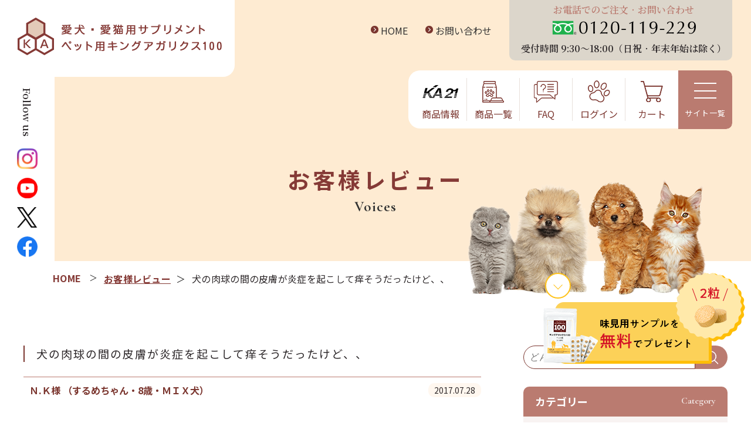

--- FILE ---
content_type: text/html; charset=UTF-8
request_url: https://www.kingagaricus-pet.com/voice/post-6089/
body_size: 9092
content:
<!DOCTYPE html>
<html dir="ltr" lang="ja" prefix="og: https://ogp.me/ns#">
<head>
<!-- Google Tag Manager -->
<script>(function(w,d,s,l,i){w[l]=w[l]||[];w[l].push({'gtm.start':new Date().getTime(),event:'gtm.js'});var f=d.getElementsByTagName(s)[0],j=d.createElement(s),dl=l!='dataLayer'?'&l='+l:'';j.async=true;j.src='https://www.googletagmanager.com/gtm.js?id='+i+dl;f.parentNode.insertBefore(j,f);})(window,document,'script','dataLayer','GTM-T4RP7SF');</script>
<!-- End Google Tag Manager -->
<!-- Google tag (gtag.js) -->
<script async src="https://www.googletagmanager.com/gtag/js?id=G-1BMM5EGKKB"></script>
<script>window.dataLayer=window.dataLayer||[];function gtag(){dataLayer.push(arguments);}gtag('js',new Date());gtag('config','G-1BMM5EGKKB');</script>
<script async src="https://www.googletagmanager.com/gtag/js?id=UA-2793112-37"></script>
<script>window.dataLayer=window.dataLayer||[];function gtag(){dataLayer.push(arguments);}gtag('js',new Date());gtag('config','UA-2793112-37');</script>

<script async src="https://www.googletagmanager.com/gtag/js?id=AW-1018901744"></script>
<script>window.dataLayer=window.dataLayer||[];function gtag(){dataLayer.push(arguments);}gtag('js',new Date());gtag('config','AW-1018901744');</script>

<script async src="https://s.yimg.jp/images/listing/tool/cv/ytag.js"></script>
<script>window.yjDataLayer=window.yjDataLayer||[];function ytag(){yjDataLayer.push(arguments);}ytag({"type":"ycl_cookie","config":{"ycl_use_non_cookie_storage":true}});</script>

<meta charset="UTF-8">
<meta http-equiv="X-UA-Compatible" content="IE=edge">   <!-- IEの互換表示無効 -->
<meta name="format-detection" content="telephone=no">   <!-- 電話番号自動リンク無効 -->
<meta name="SKYPE_TOOLBAR" content="SKYPE_TOOLBAR_PARSER_COMPATIBLE">   <!-- Skypeによる電話番号置換無効 -->
<meta name="viewport" content="width=device-width">


		<!-- All in One SEO 4.3.8 - aioseo.com -->
		<title>犬の肉球の間の皮膚が炎症を起こして痒そうだったけど、、 | お客様レビュー | 愛犬・愛猫用サプリメント【ペット用キングアガリクス100（アガリクス犬猫用）】オンラインショップ</title>
		<meta name="description" content="お客様にアンケートにお答え頂きました↓ N.K様 するめちゃん（MIX犬 8歳） キングアガリク"/>
		<meta name="robots" content="max-image-preview:large"/>
		<link rel="canonical" href="https://www.kingagaricus-pet.com/voice/post-6089/"/>
		<meta name="generator" content="All in One SEO (AIOSEO) 4.3.8"/>
		<meta property="og:locale" content="ja_JP"/>
		<meta property="og:site_name" content="愛犬・愛猫用サプリメント【ペット用キングアガリクス100（アガリクス犬猫用）】オンラインショップ | 愛犬・愛猫用サプリメント【ペット用キングアガリクス100（アガリクス犬猫用）】は栄養成分が豊富な露地栽培アガリクスKA21（通称：キングアガリクス）100%で製品化したサプリメントの通販サイトです。"/>
		<meta property="og:type" content="article"/>
		<meta property="og:title" content="犬の肉球の間の皮膚が炎症を起こして痒そうだったけど、、 | お客様レビュー | 愛犬・愛猫用サプリメント【ペット用キングアガリクス100（アガリクス犬猫用）】オンラインショップ"/>
		<meta property="og:description" content="お客様にアンケートにお答え頂きました↓ N.K様 するめちゃん（MIX犬 8歳） キングアガリク"/>
		<meta property="og:url" content="https://www.kingagaricus-pet.com/voice/post-6089/"/>
		<meta property="article:published_time" content="2017-07-27T23:00:27+00:00"/>
		<meta property="article:modified_time" content="2023-08-15T04:16:16+00:00"/>
		<meta name="twitter:card" content="summary_large_image"/>
		<meta name="twitter:title" content="犬の肉球の間の皮膚が炎症を起こして痒そうだったけど、、 | お客様レビュー | 愛犬・愛猫用サプリメント【ペット用キングアガリクス100（アガリクス犬猫用）】オンラインショップ"/>
		<meta name="twitter:description" content="お客様にアンケートにお答え頂きました↓ N.K様 するめちゃん（MIX犬 8歳） キングアガリク"/>
		<script type="application/ld+json" class="aioseo-schema">
			{"@context":"https:\/\/schema.org","@graph":[{"@type":"BreadcrumbList","@id":"https:\/\/www.kingagaricus-pet.com\/voice\/post-6089\/#breadcrumblist","itemListElement":[{"@type":"ListItem","@id":"https:\/\/www.kingagaricus-pet.com\/#listItem","position":1,"item":{"@type":"WebPage","@id":"https:\/\/www.kingagaricus-pet.com\/","name":"\u30db\u30fc\u30e0","description":"\u611b\u72ac\u30fb\u611b\u732b\u7528\u30b5\u30d7\u30ea\u30e1\u30f3\u30c8\u3010\u30da\u30c3\u30c8\u7528\u30ad\u30f3\u30b0\u30a2\u30ac\u30ea\u30af\u30b9100\uff08\u30a2\u30ac\u30ea\u30af\u30b9\u72ac\u732b\u7528\uff09\u3011\u306f\u6804\u990a\u6210\u5206\u304c\u8c4a\u5bcc\u306a\u9732\u5730\u683d\u57f9\u30a2\u30ac\u30ea\u30af\u30b9KA21\uff08\u901a\u79f0\uff1a\u30ad\u30f3\u30b0\u30a2\u30ac\u30ea\u30af\u30b9\uff09100%\u3067\u88fd\u54c1\u5316\u3057\u305f\u30b5\u30d7\u30ea\u30e1\u30f3\u30c8\u306e\u901a\u8ca9\u30b5\u30a4\u30c8\u3067\u3059\u3002\u30ef\u30f3\u3061\u3083\u3093\u30fb\u30cd\u30b3\u3061\u3083\u3093\u306e\u5065\u5eb7\u3092\u7dad\u6301\u3057\u3001\u514d\u75ab\u529b\u3092\u30b5\u30dd\u30fc\u30c8\u3044\u305f\u3057\u307e\u3059\u3002","url":"https:\/\/www.kingagaricus-pet.com\/"},"nextItem":"https:\/\/www.kingagaricus-pet.com\/category\/voice\/#listItem"},{"@type":"ListItem","@id":"https:\/\/www.kingagaricus-pet.com\/category\/voice\/#listItem","position":2,"item":{"@type":"WebPage","@id":"https:\/\/www.kingagaricus-pet.com\/category\/voice\/","name":"\u53e3\u30b3\u30df\u30fb\u4f53\u9a13\u8ac7","description":"\u304a\u5ba2\u69d8\u306b\u30a2\u30f3\u30b1\u30fc\u30c8\u306b\u304a\u7b54\u3048\u9802\u304d\u307e\u3057\u305f\u2193 N.K\u69d8 \u3059\u308b\u3081\u3061\u3083\u3093\uff08MIX\u72ac 8\u6b73\uff09 \u30ad\u30f3\u30b0\u30a2\u30ac\u30ea\u30af","url":"https:\/\/www.kingagaricus-pet.com\/category\/voice\/"},"previousItem":"https:\/\/www.kingagaricus-pet.com\/#listItem"}]},{"@type":"Organization","@id":"https:\/\/www.kingagaricus-pet.com\/#organization","name":"\u611b\u72ac\u30fb\u611b\u732b\u7528\u30b5\u30d7\u30ea\u30e1\u30f3\u30c8\u3010\u30da\u30c3\u30c8\u7528\u30ad\u30f3\u30b0\u30a2\u30ac\u30ea\u30af\u30b9100\uff08\u30a2\u30ac\u30ea\u30af\u30b9\u72ac\u732b\u7528\uff09\u3011\u30aa\u30f3\u30e9\u30a4\u30f3\u30b7\u30e7\u30c3\u30d7","url":"https:\/\/www.kingagaricus-pet.com\/","contactPoint":{"@type":"ContactPoint","telephone":"+81120119229","contactType":"Customer Support"}},{"@type":"Person","@id":"https:\/\/www.kingagaricus-pet.com\/author\/motoiadmin\/#author","url":"https:\/\/www.kingagaricus-pet.com\/author\/motoiadmin\/","name":"motoiadmin"},{"@type":"WebPage","@id":"https:\/\/www.kingagaricus-pet.com\/voice\/post-6089\/#webpage","url":"https:\/\/www.kingagaricus-pet.com\/voice\/post-6089\/","name":"\u72ac\u306e\u8089\u7403\u306e\u9593\u306e\u76ae\u819a\u304c\u708e\u75c7\u3092\u8d77\u3053\u3057\u3066\u75d2\u305d\u3046\u3060\u3063\u305f\u3051\u3069\u3001\u3001 | \u304a\u5ba2\u69d8\u30ec\u30d3\u30e5\u30fc | \u611b\u72ac\u30fb\u611b\u732b\u7528\u30b5\u30d7\u30ea\u30e1\u30f3\u30c8\u3010\u30da\u30c3\u30c8\u7528\u30ad\u30f3\u30b0\u30a2\u30ac\u30ea\u30af\u30b9100\uff08\u30a2\u30ac\u30ea\u30af\u30b9\u72ac\u732b\u7528\uff09\u3011\u30aa\u30f3\u30e9\u30a4\u30f3\u30b7\u30e7\u30c3\u30d7","description":"\u304a\u5ba2\u69d8\u306b\u30a2\u30f3\u30b1\u30fc\u30c8\u306b\u304a\u7b54\u3048\u9802\u304d\u307e\u3057\u305f\u2193 N.K\u69d8 \u3059\u308b\u3081\u3061\u3083\u3093\uff08MIX\u72ac 8\u6b73\uff09 \u30ad\u30f3\u30b0\u30a2\u30ac\u30ea\u30af","inLanguage":"ja","isPartOf":{"@id":"https:\/\/www.kingagaricus-pet.com\/#website"},"breadcrumb":{"@id":"https:\/\/www.kingagaricus-pet.com\/voice\/post-6089\/#breadcrumblist"},"author":{"@id":"https:\/\/www.kingagaricus-pet.com\/author\/motoiadmin\/#author"},"creator":{"@id":"https:\/\/www.kingagaricus-pet.com\/author\/motoiadmin\/#author"},"image":{"@type":"ImageObject","url":"https:\/\/www.kingagaricus-pet.com\/wppet\/wp-content\/uploads\/7.24-2.png","@id":"https:\/\/www.kingagaricus-pet.com\/#mainImage","width":609,"height":349},"primaryImageOfPage":{"@id":"https:\/\/www.kingagaricus-pet.com\/voice\/post-6089\/#mainImage"},"datePublished":"2017-07-27T23:00:27+09:00","dateModified":"2023-08-15T04:16:16+09:00"},{"@type":"WebSite","@id":"https:\/\/www.kingagaricus-pet.com\/#website","url":"https:\/\/www.kingagaricus-pet.com\/","name":"\u611b\u72ac\u30fb\u611b\u732b\u7528\u30b5\u30d7\u30ea\u30e1\u30f3\u30c8\u3010\u30da\u30c3\u30c8\u7528\u30ad\u30f3\u30b0\u30a2\u30ac\u30ea\u30af\u30b9100\uff08\u30a2\u30ac\u30ea\u30af\u30b9\u72ac\u732b\u7528\uff09\u3011\u30aa\u30f3\u30e9\u30a4\u30f3\u30b7\u30e7\u30c3\u30d7","description":"\u611b\u72ac\u30fb\u611b\u732b\u7528\u30b5\u30d7\u30ea\u30e1\u30f3\u30c8\u3010\u30da\u30c3\u30c8\u7528\u30ad\u30f3\u30b0\u30a2\u30ac\u30ea\u30af\u30b9100\uff08\u30a2\u30ac\u30ea\u30af\u30b9\u72ac\u732b\u7528\uff09\u3011\u306f\u6804\u990a\u6210\u5206\u304c\u8c4a\u5bcc\u306a\u9732\u5730\u683d\u57f9\u30a2\u30ac\u30ea\u30af\u30b9KA21\uff08\u901a\u79f0\uff1a\u30ad\u30f3\u30b0\u30a2\u30ac\u30ea\u30af\u30b9\uff09100%\u3067\u88fd\u54c1\u5316\u3057\u305f\u30b5\u30d7\u30ea\u30e1\u30f3\u30c8\u306e\u901a\u8ca9\u30b5\u30a4\u30c8\u3067\u3059\u3002","inLanguage":"ja","publisher":{"@id":"https:\/\/www.kingagaricus-pet.com\/#organization"}}]}
		</script>
		<!-- All in One SEO -->

		<!-- This site uses the Google Analytics by MonsterInsights plugin v8.19 - Using Analytics tracking - https://www.monsterinsights.com/ -->
		<!-- Note: MonsterInsights is not currently configured on this site. The site owner needs to authenticate with Google Analytics in the MonsterInsights settings panel. -->
					<!-- No tracking code set -->
				<!-- / Google Analytics by MonsterInsights -->
		<link rel='stylesheet' id='classic-theme-styles-css' href='https://www.kingagaricus-pet.com/wppet/wp-includes/css/classic-themes.min.css?ver=6.2.2' type='text/css' media='all'/>
<link rel='stylesheet' id='wordpress-popular-posts-css-css' href='https://www.kingagaricus-pet.com/wppet/wp-content/plugins/wordpress-popular-posts/assets/css/wpp.css?ver=6.1.1' type='text/css' media='all'/>
<script type='application/json' id='wpp-json'>
{"sampling_active":1,"sampling_rate":100,"ajax_url":"https:\/\/www.kingagaricus-pet.com\/wp-json\/wordpress-popular-posts\/v1\/popular-posts","api_url":"https:\/\/www.kingagaricus-pet.com\/wp-json\/wordpress-popular-posts","ID":6089,"token":"f1f7fcd874","lang":0,"debug":0}
</script>
<script type='text/javascript' src='https://www.kingagaricus-pet.com/wppet/wp-content/plugins/wordpress-popular-posts/assets/js/wpp.min.js?ver=6.1.1' id='wpp-js-js'></script>
            <style id="wpp-loading-animation-styles">@-webkit-keyframes bgslide{from{background-position-x:0}to{background-position-x:-200%}}@keyframes bgslide{from{background-position-x:0}to{background-position-x:-200%}}.wpp-widget-placeholder,.wpp-widget-block-placeholder{margin:0 auto;width:60px;height:3px;background:#dd3737;background:linear-gradient(90deg,#dd3737 0%,#571313 10%,#dd3737 100%);background-size:200% auto;border-radius:3px;-webkit-animation:bgslide 1s infinite linear;animation:bgslide 1s infinite linear}</style>
            		<style type="text/css" id="wp-custom-css">
			.yt {
  width: 100%;
  aspect-ratio: 16 / 9;
}
.yt iframe {
  width: 100%;
  height: 100%;
}		</style>
		<meta name="keywords" content="">
<link rel="stylesheet" href="https://www.kingagaricus-pet.com/wppet/wp-content/themes/stagegroup/assets/css/normalize.css">
<link rel="stylesheet" href="https://www.kingagaricus-pet.com/wppet/wp-content/themes/stagegroup/assets/css/default.css">
<!-- <link rel="stylesheet" href="//maxcdn.bootstrapcdn.com/font-awesome/4.6.3/css/font-awesome.min.css"> -->   <!-- Font Awesome BootstrapCDN -->
<link rel="stylesheet" href="https://www.kingagaricus-pet.com/wppet/wp-content/themes/stagegroup/assets/css/utility.css">
<link rel="stylesheet" href="https://www.kingagaricus-pet.com/wppet/wp-content/themes/stagegroup/assets/css/base.css">
<link rel="stylesheet" href="https://www.kingagaricus-pet.com/wppet/wp-content/themes/stagegroup/assets/css/content.css">
<link rel="stylesheet" href="https://www.kingagaricus-pet.com/wppet/wp-content/themes/stagegroup/assets/css/jquery.mCustomScrollbar.css">
</head>
<body class="voices-template-default single single-voices postid-6089 page-voice">
<!-- Google Tag Manager (noscript) -->
<noscript><iframe src="https://www.googletagmanager.com/ns.html?id=GTM-T4RP7SF" height="0" width="0" style="display:none;visibility:hidden"></iframe></noscript>
<!-- End Google Tag Manager (noscript) -->
<svg xmlns="http://www.w3.org/2000/svg" viewBox="0 0 0 0" width="0" height="0" focusable="false" role="none" style="visibility: hidden; position: absolute; left: -9999px; overflow: hidden;"><defs><filter id="wp-duotone-dark-grayscale"><feColorMatrix color-interpolation-filters="sRGB" type="matrix" values=" .299 .587 .114 0 0 .299 .587 .114 0 0 .299 .587 .114 0 0 .299 .587 .114 0 0 "/><feComponentTransfer color-interpolation-filters="sRGB"><feFuncR type="table" tableValues="0 0.49803921568627"/><feFuncG type="table" tableValues="0 0.49803921568627"/><feFuncB type="table" tableValues="0 0.49803921568627"/><feFuncA type="table" tableValues="1 1"/></feComponentTransfer><feComposite in2="SourceGraphic" operator="in"/></filter></defs></svg><svg xmlns="http://www.w3.org/2000/svg" viewBox="0 0 0 0" width="0" height="0" focusable="false" role="none" style="visibility: hidden; position: absolute; left: -9999px; overflow: hidden;"><defs><filter id="wp-duotone-grayscale"><feColorMatrix color-interpolation-filters="sRGB" type="matrix" values=" .299 .587 .114 0 0 .299 .587 .114 0 0 .299 .587 .114 0 0 .299 .587 .114 0 0 "/><feComponentTransfer color-interpolation-filters="sRGB"><feFuncR type="table" tableValues="0 1"/><feFuncG type="table" tableValues="0 1"/><feFuncB type="table" tableValues="0 1"/><feFuncA type="table" tableValues="1 1"/></feComponentTransfer><feComposite in2="SourceGraphic" operator="in"/></filter></defs></svg><svg xmlns="http://www.w3.org/2000/svg" viewBox="0 0 0 0" width="0" height="0" focusable="false" role="none" style="visibility: hidden; position: absolute; left: -9999px; overflow: hidden;"><defs><filter id="wp-duotone-purple-yellow"><feColorMatrix color-interpolation-filters="sRGB" type="matrix" values=" .299 .587 .114 0 0 .299 .587 .114 0 0 .299 .587 .114 0 0 .299 .587 .114 0 0 "/><feComponentTransfer color-interpolation-filters="sRGB"><feFuncR type="table" tableValues="0.54901960784314 0.98823529411765"/><feFuncG type="table" tableValues="0 1"/><feFuncB type="table" tableValues="0.71764705882353 0.25490196078431"/><feFuncA type="table" tableValues="1 1"/></feComponentTransfer><feComposite in2="SourceGraphic" operator="in"/></filter></defs></svg><svg xmlns="http://www.w3.org/2000/svg" viewBox="0 0 0 0" width="0" height="0" focusable="false" role="none" style="visibility: hidden; position: absolute; left: -9999px; overflow: hidden;"><defs><filter id="wp-duotone-blue-red"><feColorMatrix color-interpolation-filters="sRGB" type="matrix" values=" .299 .587 .114 0 0 .299 .587 .114 0 0 .299 .587 .114 0 0 .299 .587 .114 0 0 "/><feComponentTransfer color-interpolation-filters="sRGB"><feFuncR type="table" tableValues="0 1"/><feFuncG type="table" tableValues="0 0.27843137254902"/><feFuncB type="table" tableValues="0.5921568627451 0.27843137254902"/><feFuncA type="table" tableValues="1 1"/></feComponentTransfer><feComposite in2="SourceGraphic" operator="in"/></filter></defs></svg><svg xmlns="http://www.w3.org/2000/svg" viewBox="0 0 0 0" width="0" height="0" focusable="false" role="none" style="visibility: hidden; position: absolute; left: -9999px; overflow: hidden;"><defs><filter id="wp-duotone-midnight"><feColorMatrix color-interpolation-filters="sRGB" type="matrix" values=" .299 .587 .114 0 0 .299 .587 .114 0 0 .299 .587 .114 0 0 .299 .587 .114 0 0 "/><feComponentTransfer color-interpolation-filters="sRGB"><feFuncR type="table" tableValues="0 0"/><feFuncG type="table" tableValues="0 0.64705882352941"/><feFuncB type="table" tableValues="0 1"/><feFuncA type="table" tableValues="1 1"/></feComponentTransfer><feComposite in2="SourceGraphic" operator="in"/></filter></defs></svg><svg xmlns="http://www.w3.org/2000/svg" viewBox="0 0 0 0" width="0" height="0" focusable="false" role="none" style="visibility: hidden; position: absolute; left: -9999px; overflow: hidden;"><defs><filter id="wp-duotone-magenta-yellow"><feColorMatrix color-interpolation-filters="sRGB" type="matrix" values=" .299 .587 .114 0 0 .299 .587 .114 0 0 .299 .587 .114 0 0 .299 .587 .114 0 0 "/><feComponentTransfer color-interpolation-filters="sRGB"><feFuncR type="table" tableValues="0.78039215686275 1"/><feFuncG type="table" tableValues="0 0.94901960784314"/><feFuncB type="table" tableValues="0.35294117647059 0.47058823529412"/><feFuncA type="table" tableValues="1 1"/></feComponentTransfer><feComposite in2="SourceGraphic" operator="in"/></filter></defs></svg><svg xmlns="http://www.w3.org/2000/svg" viewBox="0 0 0 0" width="0" height="0" focusable="false" role="none" style="visibility: hidden; position: absolute; left: -9999px; overflow: hidden;"><defs><filter id="wp-duotone-purple-green"><feColorMatrix color-interpolation-filters="sRGB" type="matrix" values=" .299 .587 .114 0 0 .299 .587 .114 0 0 .299 .587 .114 0 0 .299 .587 .114 0 0 "/><feComponentTransfer color-interpolation-filters="sRGB"><feFuncR type="table" tableValues="0.65098039215686 0.40392156862745"/><feFuncG type="table" tableValues="0 1"/><feFuncB type="table" tableValues="0.44705882352941 0.4"/><feFuncA type="table" tableValues="1 1"/></feComponentTransfer><feComposite in2="SourceGraphic" operator="in"/></filter></defs></svg><svg xmlns="http://www.w3.org/2000/svg" viewBox="0 0 0 0" width="0" height="0" focusable="false" role="none" style="visibility: hidden; position: absolute; left: -9999px; overflow: hidden;"><defs><filter id="wp-duotone-blue-orange"><feColorMatrix color-interpolation-filters="sRGB" type="matrix" values=" .299 .587 .114 0 0 .299 .587 .114 0 0 .299 .587 .114 0 0 .299 .587 .114 0 0 "/><feComponentTransfer color-interpolation-filters="sRGB"><feFuncR type="table" tableValues="0.098039215686275 1"/><feFuncG type="table" tableValues="0 0.66274509803922"/><feFuncB type="table" tableValues="0.84705882352941 0.41960784313725"/><feFuncA type="table" tableValues="1 1"/></feComponentTransfer><feComposite in2="SourceGraphic" operator="in"/></filter></defs></svg><!-- wrapper -->
<section id="wrapper">
  <!-- header -->
  <header id="cm-header">
    <div id="cm-header-fixed" class="cm-header-inner">
        <div class="cm-header-logo">
            <a href="https://www.kingagaricus-pet.com/"><img src="https://www.kingagaricus-pet.com/wppet/wp-content/themes/stagegroup/assets/images/common/logo.png" alt="愛⽝•愛猫⽤サプリメント ペット⽤キングアガリクス100"></a>
        </div>
        <div class="header-cnt">
            <div class="cm-header-contact">
                <div class="header-contact-box">
                    <p class="txt-link"><a href="https://www.kingagaricus-pet.com/"><span class="arrow"></span>HOME</a></p>
                    <p class="txt-link"><a href="https://www.kingagaricus-pet.com/contact/"><span class="arrow"></span>お問い合わせ</a></p>
                    <div class="contact-infor">
                        <p class="title">お電話でのご注⽂‧お問い合わせ</p>
                        <p class="number">
                            <a href="tel:0120-119-229"><img src="https://www.kingagaricus-pet.com/wppet/wp-content/themes/stagegroup/assets/images/common/tel.png" alt="0120-119-229"></a>
                        </p>
                        <p class="time">受付時間 9:30〜18:00（⽇祝‧年末年始は除く）</p>
                    </div>
                </div>
                <div class="header-menu">
                    <div class="gnav">
                        <div class="show_pc">
<ul class="gnav-menu ">
	<li>
		<a href="https://www.kingagaricus-pet.com/kingagaricus/">
			<figure><img src="https://www.kingagaricus-pet.com/wppet/wp-content/themes/stagegroup/assets/images/common/ico-nav01.png" alt="商品情報"></figure>
			<p>商品情報</p>
		</a>
	</li>
	<li>
		<a href="https://shop.kingagaricus-pet.com/fs/kingpet/c/itemall">
			<figure><img src="https://www.kingagaricus-pet.com/wppet/wp-content/themes/stagegroup/assets/images/common/ico-nav02.png" alt="商品⼀覧"></figure>
			<p>商品⼀覧</p>
		</a>
	</li>
	<li>
		<a href="https://www.kingagaricus-pet.com/faq/">
			<figure><img src="https://www.kingagaricus-pet.com/wppet/wp-content/themes/stagegroup/assets/images/common/ico-nav03.png" alt="FAQ"></figure>
			<p>FAQ</p>
		</a>
	</li>
	<li>
		<a href="https://shop.kingagaricus-pet.com/fs/kingpet/Login.html">
			<figure><img src="https://www.kingagaricus-pet.com/wppet/wp-content/themes/stagegroup/assets/images/common/ico-nav04.png" alt="ログイン"></figure>
			<p>ログイン</p>
		</a>
	</li>
	<li class="show_pc">
		<a href="https://shop.kingagaricus-pet.com/fs/kingpet/ShoppingCart.html">
			<figure><img src="https://www.kingagaricus-pet.com/wppet/wp-content/themes/stagegroup/assets/images/common/ico-nav05.png" alt="カート"></figure>
			<p>カート</p>
		</a>
	</li>
	</ul></div>
                        
	<ul class="link-list show_sp">
		<li><a href="https://www.kingagaricus-pet.com/">HOME</a></li>
		<li><a href="https://www.kingagaricus-pet.com/kingagaricus/">ペット⽤キングアガリクス100について</a></li>
		<li><a href="https://www.kingagaricus-pet.com/agaricus/">アガリクスについて</a></li>
		<li><a href="https://www.kingagaricus-pet.com/comic/">マンガでわかるペット用キングアガリクス100</a></li>
		<li><a href="https://www.kingagaricus-pet.com/voice/">お客様レビュー</a></li>
		<li><a href="https://www.kingagaricus-pet.com/case/">ワンちゃん・ネコちゃん相談室</a></li>
		<li><a href="https://www.kingagaricus-pet.com/movies/">キングアガリクス動画</a></li>
		<li><a href="https://www.kingagaricus-pet.com/topics/">お知らせ＆トピックス</a></li>
		<li><a href="https://www.kingagaricus-pet.com/contact/">お問い合わせ・味見用サンプル請求</a></li>
		<li><a href="https://www.kingagaricus-pet.com/company/">会社情報</a></li>
		<li><a href="https://shop.kingagaricus-pet.com/fs/kingpet/BusinessDeal.html">特定商取引法に基づく表記</a></li>
		<li><a href="https://shop.kingagaricus-pet.com/fs/kingpet/PrivacyPolicy.html">個人情報の取扱いについて</a></li>
		<!--<li><a href="#">送料について</a></li>
		<li><a href="#">配送について</a></li>
		<li><a href="#">お⽀払いについて</a></li>-->
	</ul>                            <!-- cnt-sns -->
    <div class="sns show_sp">
        <p>Follow us</p>
        <ul class="flex">
            <li><a href="https://www.instagram.com/kingagaricus_pet/" rel="noopener" target="_blank"><img src="https://www.kingagaricus-pet.com/wppet/wp-content/themes/stagegroup/assets/images/common/ico-ins.png" alt="ins"></a></li>
            <li><a href="https://www.youtube.com/channel/UCH0vxjS70iWcPpvjRCGUsxg" rel="noopener" target="_blank"><img src="https://www.kingagaricus-pet.com/wppet/wp-content/themes/stagegroup/assets/images/common/ico-youtube.png" alt="youtube"></a></li>
            <li><a href="https://twitter.com/KingagaricusPet" rel="noopener" target="_blank"><img src="https://www.kingagaricus-pet.com/wppet/wp-content/themes/stagegroup/assets/images/common/ico-twiter.png" rel="noopener" alt="twiter"></a></li>
            <li><a href="https://www.facebook.com/kingagaricus100pet" rel="noopener" target="_blank"><img src="https://www.kingagaricus-pet.com/wppet/wp-content/themes/stagegroup/assets/images/common/ico-facebook.png" alt="facebook"></a></li>
                    </ul>
    </div>                    </div>
                    <div class="trigger-menu">
                        <div class="trigger-ico">
                            <span></span>
                            <span></span>
                            <span></span>
                        </div>
                        <div class="trigger-txt"></div>
                    </div>
                </div>
            </div>
            <div class="nav-cnt">
                
	<ul class="link-list show_pc">
		<li><a href="https://www.kingagaricus-pet.com/">HOME</a></li>
		<li><a href="https://www.kingagaricus-pet.com/kingagaricus/">ペット⽤キングアガリクス100について</a></li>
		<li><a href="https://www.kingagaricus-pet.com/agaricus/">アガリクスについて</a></li>
		<li><a href="https://www.kingagaricus-pet.com/comic/">マンガでわかるペット用キングアガリクス100</a></li>
		<li><a href="https://www.kingagaricus-pet.com/voice/">お客様レビュー</a></li>
		<li><a href="https://www.kingagaricus-pet.com/case/">ワンちゃん・ネコちゃん相談室</a></li>
		<li><a href="https://www.kingagaricus-pet.com/movies/">キングアガリクス動画</a></li>
		<li><a href="https://www.kingagaricus-pet.com/topics/">お知らせ＆トピックス</a></li>
		<li><a href="https://www.kingagaricus-pet.com/contact/">お問い合わせ・味見用サンプル請求</a></li>
		<li><a href="https://www.kingagaricus-pet.com/company/">会社情報</a></li>
		<li><a href="https://shop.kingagaricus-pet.com/fs/kingpet/BusinessDeal.html">特定商取引法に基づく表記</a></li>
		<li><a href="https://shop.kingagaricus-pet.com/fs/kingpet/PrivacyPolicy.html">個人情報の取扱いについて</a></li>
		<!--<li><a href="#">送料について</a></li>
		<li><a href="#">配送について</a></li>
		<li><a href="#">お⽀払いについて</a></li>-->
	</ul>                    <!-- cnt-sns -->
    <div class="sns ">
        <p>Follow us</p>
        <ul class="flex">
            <li><a href="https://www.instagram.com/kingagaricus_pet/" rel="noopener" target="_blank"><img src="https://www.kingagaricus-pet.com/wppet/wp-content/themes/stagegroup/assets/images/common/ico-ins.png" alt="ins"></a></li>
            <li><a href="https://www.youtube.com/channel/UCH0vxjS70iWcPpvjRCGUsxg" rel="noopener" target="_blank"><img src="https://www.kingagaricus-pet.com/wppet/wp-content/themes/stagegroup/assets/images/common/ico-youtube.png" alt="youtube"></a></li>
            <li><a href="https://twitter.com/KingagaricusPet" rel="noopener" target="_blank"><img src="https://www.kingagaricus-pet.com/wppet/wp-content/themes/stagegroup/assets/images/common/ico-twiter.png" rel="noopener" alt="twiter"></a></li>
            <li><a href="https://www.facebook.com/kingagaricus100pet" rel="noopener" target="_blank"><img src="https://www.kingagaricus-pet.com/wppet/wp-content/themes/stagegroup/assets/images/common/ico-facebook.png" alt="facebook"></a></li>
                    </ul>
    </div>            </div>
        </div>
    </div>
  </header>
  <div class="show_sp">
<ul class="gnav-menu fixed-menu">
	<li>
		<a href="https://www.kingagaricus-pet.com/kingagaricus/">
			<figure><img src="https://www.kingagaricus-pet.com/wppet/wp-content/themes/stagegroup/assets/images/common/ico-nav01.png" alt="商品情報"></figure>
			<p>商品情報</p>
		</a>
	</li>
	<li>
		<a href="https://shop.kingagaricus-pet.com/fs/kingpet/c/itemall">
			<figure><img src="https://www.kingagaricus-pet.com/wppet/wp-content/themes/stagegroup/assets/images/common/ico-nav02.png" alt="商品⼀覧"></figure>
			<p>商品⼀覧</p>
		</a>
	</li>
	<li>
		<a href="https://www.kingagaricus-pet.com/faq/">
			<figure><img src="https://www.kingagaricus-pet.com/wppet/wp-content/themes/stagegroup/assets/images/common/ico-nav03.png" alt="FAQ"></figure>
			<p>FAQ</p>
		</a>
	</li>
	<li>
		<a href="https://shop.kingagaricus-pet.com/fs/kingpet/Login.html">
			<figure><img src="https://www.kingagaricus-pet.com/wppet/wp-content/themes/stagegroup/assets/images/common/ico-nav04.png" alt="ログイン"></figure>
			<p>ログイン</p>
		</a>
	</li>
	<li class="show_pc">
		<a href="https://shop.kingagaricus-pet.com/fs/kingpet/ShoppingCart.html">
			<figure><img src="https://www.kingagaricus-pet.com/wppet/wp-content/themes/stagegroup/assets/images/common/ico-nav05.png" alt="カート"></figure>
			<p>カート</p>
		</a>
	</li>
	</ul></div>
          <!-- mainvisual -->
        <div class="free-sample open">
        <div class="inner">
            <button><span></span></button>
            <figure>
                <a href="https://www.kingagaricus-pet.com/contact/">
                    <img src="https://www.kingagaricus-pet.com/wppet/wp-content/themes/stagegroup/assets/images/mv-img03.png" alt="味⾒⽤サンプルを無料でプレゼント" class="show_pc">
                    <img src="https://www.kingagaricus-pet.com/wppet/wp-content/themes/stagegroup/assets/images/mv-img03-sp.png" alt="味⾒⽤サンプルを無料でプレゼント" class="show_sp">
                </a>
            </figure>
        </div>
    </div><!--//free-sample-->
        <div id="mainvisual">
            <div class="container">
                <h1 class="mainvisual-txt">
											お客様レビュー																<span>Voices</span>
									</h1>
								<div class="mainvisual-img">
					<img src="https://www.kingagaricus-pet.com/wppet/wp-content/themes/stagegroup/assets/images/voices/mv-img.png" alt="お客様レビュー">
				</div>
                            </div>

        </div>
                <!-- breadcrumb -->
        <div class="breadcrumb">
            <div class="container">
                <ul>
                    <li>
                        <a href="https://www.kingagaricus-pet.com/"><span>TOP</span></a>
                    </li>
                    <li><a href="https://www.kingagaricus-pet.com/voice/">お客様レビュー</a></li><li>犬の肉球の間の皮膚が炎症を起こして痒そうだったけど、、</li>                </ul>
            </div>
        </div>
              <!-- main -->
  <main class="cm-main">
        <!-- cnt-sns -->
    <div class="sns sidebar-sns">
        <p>Follow us</p>
        <ul class="flex">
            <li><a href="https://www.instagram.com/kingagaricus_pet/" rel="noopener" target="_blank"><img src="https://www.kingagaricus-pet.com/wppet/wp-content/themes/stagegroup/assets/images/common/ico-ins.png" alt="ins"></a></li>
            <li><a href="https://www.youtube.com/channel/UCH0vxjS70iWcPpvjRCGUsxg" rel="noopener" target="_blank"><img src="https://www.kingagaricus-pet.com/wppet/wp-content/themes/stagegroup/assets/images/common/ico-youtube.png" alt="youtube"></a></li>
            <li><a href="https://twitter.com/KingagaricusPet" rel="noopener" target="_blank"><img src="https://www.kingagaricus-pet.com/wppet/wp-content/themes/stagegroup/assets/images/common/ico-twiter.png" rel="noopener" alt="twiter"></a></li>
            <li><a href="https://www.facebook.com/kingagaricus100pet" rel="noopener" target="_blank"><img src="https://www.kingagaricus-pet.com/wppet/wp-content/themes/stagegroup/assets/images/common/ico-facebook.png" alt="facebook"></a></li>
                    </ul>
    </div>  <div class="main-wrapper">
    <div class="container">
        <div class="content-left">
            <h1 class="cm-title03">犬の肉球の間の皮膚が炎症を起こして痒そうだったけど、、</h1>
            <div class="detail-title-time">
                                                <p>
                	Ｎ.Ｋ様                	（するめちゃん・8歳・ＭＩＸ犬）                </p>
                                <time>2017.07.28</time>
            </div>
            <div class="contents">
                <p>お客様にアンケートにお答え頂きました↓</p>
<p><img decoding="async" loading="lazy" class="alignnone size-medium wp-image-6169" src="https://www.kingagaricus-pet.com/wppet/wp-content/uploads/0726犬アンケート-300x300.jpg" alt="アンケート" width="300" height="300"/></p>
<p>N.K様　するめちゃん（MIX犬　8歳）</p>
<p>&nbsp;</p>
<h3>キングアガリクス100ペット用購入前のお悩み・きっかけ</h3>
<p>肉球の間の皮膚が</p>
<p>この時期になると何時も炎症を起こし</p>
<p>病院にかかるのですが</p>
<p>なるべくステロイドとかを使いたくなく</p>
<p>レイシとか色々試してました</p>
<p>&nbsp;</p>
<p>レイシは全く効果がなく</p>
<p>ネットで色々見ていると</p>
<p>柴犬の子が同じ症状でキングアガリスクを飲んで良くなったと言うので</p>
<p>試しに前回買ってみました</p>
<p>&nbsp;</p>
<h3>キングアガリクス100ペット用を実際に使ってみて</h3>
<p>飲ませたところ</p>
<p>効果があったのか</p>
<p>あまり痒がらなくなり一ヶ月で手を舐めらなくなりました</p>
<p>今回またこの時期に同じ症状が出てきたので注文しました</p>
<p>&nbsp;</p>
<h3>どのように飲ませていますか？</h3>
<p>夜にチーズでカバーして飲ませています</p>
<p>&nbsp;</p>
<h3>その他、ご意見など</h3>
<p>お値段が　もう少し安くなれば良いなと思います</p>
                <div class="pager02">
                    <ul class="clearfix cm-btn">
			            <li class="prev"><a class="btn1" href="https://www.kingagaricus-pet.com/voice/post-6126/" rel="prev">Prev</a></li>
			            <li class="back"><a href="https://www.kingagaricus-pet.com/voice/">⼀覧へ</a></li>
			            <li class="next"><a class="btn1" href="https://www.kingagaricus-pet.com/voice/post-6297/" rel="next">Next</a></li>
                    </ul>
                </div>
            </div>
        </div>
        <div class="content-right">
            <div class="search-form">
<form method="get" id="searchform" action="https://www.kingagaricus-pet.com/voice/">
    <input type="text" placeholder="どんな記事をお探しですか？" name="s" id="search">
    <input type="submit" id="searchsubmit" value="">
</form>
</div>
<div class="category-box">
    <h3 class="side-title">カテゴリー <span>Category</span></h3>
    <ul class="category-list">
				<li><a href="https://www.kingagaricus-pet.com/voice/category/%e7%8a%ac/">犬</a></li>
				<li><a href="https://www.kingagaricus-pet.com/voice/category/%e7%8c%ab/">猫</a></li>
				<li><a href="https://www.kingagaricus-pet.com/voice/category/others/">Others</a></li>
		    </ul>
</div>

<div class="ranking-box">
    <h3 class="side-title">よく読まれている記事 <span>Ranking</span></h3>



<ul class="ranking-list">
<li><a href="https://www.kingagaricus-pet.com/voice/post-456/"><div class="img"><img src="https://www.kingagaricus-pet.com/wppet/wp-content/uploads/wordpress-popular-posts/456-featured-100x100.jpg" width="100" height="100" alt="" class="wpp-thumbnail wpp_featured wpp_cached_thumb" loading="lazy"/></div><div class="txt-des"><p><a href="https://www.kingagaricus-pet.com/voice/post-456/" class="wpp-post-title" target="_self">犬の指間炎　治し方が解らなかったけどサプリメントで、、、</a></p>9月 4, 2015</div></a></li>
<li><a href="https://www.kingagaricus-pet.com/voice/post-1086/"><div class="img"><img src="https://www.kingagaricus-pet.com/wppet/wp-content/uploads/wordpress-popular-posts/1086-featured-100x100.jpg" width="100" height="100" alt="" class="wpp-thumbnail wpp_featured wpp_cached_thumb" loading="lazy"/></div><div class="txt-des"><p><a href="https://www.kingagaricus-pet.com/voice/post-1086/" class="wpp-post-title" target="_self">ポメラニアンの毛並みがサプリでふわふわに！</a></p>12月 21, 2015</div></a></li>
<li><a href="https://www.kingagaricus-pet.com/voice/post-3313/"><div class="img"><img src="https://www.kingagaricus-pet.com/wppet/wp-content/uploads/wordpress-popular-posts/3313-featured-100x100.jpg" width="100" height="100" alt="" class="wpp-thumbnail wpp_featured wpp_cached_thumb" loading="lazy"/></div><div class="txt-des"><p><a href="https://www.kingagaricus-pet.com/voice/post-3313/" class="wpp-post-title" target="_self">シニアの猫、15歳になり食べても痩せて毛割れも目立ち、、</a></p>11月 4, 2016</div></a></li>
<li><a href="https://www.kingagaricus-pet.com/voice/post-4028/"><div class="img"><img src="https://www.kingagaricus-pet.com/wppet/wp-content/uploads/wordpress-popular-posts/4028-featured-100x100.jpg" width="100" height="100" alt="" class="wpp-thumbnail wpp_featured wpp_cached_thumb" loading="lazy"/></div><div class="txt-des"><p><a href="https://www.kingagaricus-pet.com/voice/post-4028/" class="wpp-post-title" target="_self">イタリアングレーハウンドの皮膚が痒そうなのでサプリを飲ませたら、、、</a></p>2月 21, 2017</div></a></li>
<li><a href="https://www.kingagaricus-pet.com/voice/post-6550/"><div class="img"><img src="https://www.kingagaricus-pet.com/wppet/wp-content/uploads/wordpress-popular-posts/6550-featured-100x100.jpg" width="100" height="100" alt="" class="wpp-thumbnail wpp_featured wpp_cached_thumb" loading="lazy"/></div><div class="txt-des"><p><a href="https://www.kingagaricus-pet.com/voice/post-6550/" class="wpp-post-title" target="_self">冬にお腹をこわすトイプードル、アガリクスを飲んで、、</a></p>9月 26, 2017</div></a></li>

</ul>
</div>

<div class="taglist-box">
    <h3 class="side-title">タグ⼀覧 <span>Tag list</span></h3>
    <ul class="taglist-list">
				<li><a href="https://www.kingagaricus-pet.com/voice/?tags=%e9%a3%9f%e6%ac%b2">食欲</a></li>
				<li><a href="https://www.kingagaricus-pet.com/voice/?tags=%e3%83%80%e3%83%83%e3%82%af%e3%82%b9%e3%83%95%e3%83%b3%e3%83%89">ダックスフンド</a></li>
				<li><a href="https://www.kingagaricus-pet.com/voice/?tags=%e7%9a%ae%e8%86%9a%e6%af%9b%e4%b8%a6%e3%81%bf">皮膚毛並み</a></li>
				<li><a href="https://www.kingagaricus-pet.com/voice/?tags=%e3%82%b7%e3%83%8b%e3%82%a2%ef%bc%88%e9%ab%98%e9%bd%a2%ef%bc%89">シニア（高齢）</a></li>
				<li><a href="https://www.kingagaricus-pet.com/voice/?tags=%e5%85%8d%e7%96%ab%e5%8a%9b">免疫力</a></li>
				<li><a href="https://www.kingagaricus-pet.com/voice/?tags=%e5%a4%8f%e3%83%90%e3%83%86">夏バテ</a></li>
				<li><a href="https://www.kingagaricus-pet.com/voice/?tags=%e3%82%b9%e3%83%88%e3%83%ac%e3%82%b9">ストレス</a></li>
				<li><a href="https://www.kingagaricus-pet.com/voice/?tags=%e3%81%8a%e8%85%b9%e3%81%ae%e8%aa%bf%e5%ad%90">お腹の調子</a></li>
				<li><a href="https://www.kingagaricus-pet.com/voice/?tags=%e6%b6%99%e3%82%84%e3%81%91">涙やけ</a></li>
				<li><a href="https://www.kingagaricus-pet.com/voice/?tags=%e4%bd%93%e8%87%ad%e3%83%bb%e5%8f%a3%e8%87%ad">体臭・口臭</a></li>
				<li><a href="https://www.kingagaricus-pet.com/voice/?tags=%e7%9b%ae%e3%82%84%e3%81%ab">目やに</a></li>
				<li><a href="https://www.kingagaricus-pet.com/voice/?tags=%e5%81%a5%e5%ba%b7%e7%b6%ad%e6%8c%81">健康維持</a></li>
				<li><a href="https://www.kingagaricus-pet.com/voice/?tags=%e3%83%88%e3%82%a4%e3%83%97%e3%83%bc%e3%83%89%e3%83%ab">トイプードル</a></li>
				<li><a href="https://www.kingagaricus-pet.com/voice/?tags=%e8%b6%b3%e8%85%b0%e5%85%83%e6%b0%97">足腰元気</a></li>
				<li><a href="https://www.kingagaricus-pet.com/voice/?tags=%e3%83%81%e3%83%af%e3%83%af">チワワ</a></li>
				<li><a href="https://www.kingagaricus-pet.com/voice/?tags=%e3%82%a2%e3%83%ac%e3%83%ab%e3%82%ae%e3%83%bc">アレルギー</a></li>
				<li><a href="https://www.kingagaricus-pet.com/voice/?tags=%e6%9f%b4%e7%8a%ac">柴犬</a></li>
				<li><a href="https://www.kingagaricus-pet.com/voice/?tags=%e3%83%9d%e3%83%a1%e3%83%a9%e3%83%8b%e3%82%a2%e3%83%b3">ポメラニアン</a></li>
		    </ul>
</div>        </div>
    </div>
</div>

  </main>
  <!-- footer -->
  <footer id="cm-footer">
    <div class="container">
        <!-- <div class="footer-banner">
            <ul class="flex-jus-between">
                <li>
                    <a href="#">
                        <figure><img src="https://www.kingagaricus-pet.com/wppet/wp-content/themes/stagegroup/assets/images/common/ico-bnr01.png" alt="送料について"></figure>
                        <p>送料について</p>
                    </a>
                </li>
                <li>
                    <a href="#">
                        <figure><img src="https://www.kingagaricus-pet.com/wppet/wp-content/themes/stagegroup/assets/images/common/ico-bnr02.png" alt="配送について"></figure>
                        <p>配送について</p>
                    </a>
                </li>
                <li>
                    <a href="#">
                        <figure><img src="https://www.kingagaricus-pet.com/wppet/wp-content/themes/stagegroup/assets/images/common/ico-bnr03.png" alt="お⽀払いについて"></figure>
                        <p>お⽀払いについて</p>
                    </a>
                </li>
            </ul>
        </div> -->
        <div class="footer-intro">
            <div class="logo">
                <a href="https://www.kingagaricus-pet.com/"><img src="https://www.kingagaricus-pet.com/wppet/wp-content/themes/stagegroup/assets/images/common/logo.png" alt="愛⽝•愛猫⽤サプリメント ペット⽤キングアガリクス100"></a>
            </div>
			    <!-- cnt-sns -->
    <div class="sns flex-jus-end flex-align-item-center">
        <p>Follow us</p>
        <ul class="flex">
            <li><a href="https://www.instagram.com/kingagaricus_pet/" rel="noopener" target="_blank"><img src="https://www.kingagaricus-pet.com/wppet/wp-content/themes/stagegroup/assets/images/common/ico-ins.png" alt="ins"></a></li>
            <li><a href="https://www.youtube.com/channel/UCH0vxjS70iWcPpvjRCGUsxg" rel="noopener" target="_blank"><img src="https://www.kingagaricus-pet.com/wppet/wp-content/themes/stagegroup/assets/images/common/ico-youtube.png" alt="youtube"></a></li>
            <li><a href="https://twitter.com/KingagaricusPet" rel="noopener" target="_blank"><img src="https://www.kingagaricus-pet.com/wppet/wp-content/themes/stagegroup/assets/images/common/ico-twiter.png" rel="noopener" alt="twiter"></a></li>
            <li><a href="https://www.facebook.com/kingagaricus100pet" rel="noopener" target="_blank"><img src="https://www.kingagaricus-pet.com/wppet/wp-content/themes/stagegroup/assets/images/common/ico-facebook.png" alt="facebook"></a></li>
                    </ul>
    </div>        </div>
        <div class="footer-menu show_pc">
            <ul>
                <li><a href="https://www.kingagaricus-pet.com/">HOME</a></li>
                <li><a href="https://www.kingagaricus-pet.com/kingagaricus/">ペット⽤キングアガリクス100について</a></li>
                <li><a href="https://www.kingagaricus-pet.com/agaricus/">アガリクスについて</a></li>
                <li><a href="https://shop.kingagaricus-pet.com/fs/kingpet/c/itemall">商品⼀覧</a></li>
                <li><a href="https://shop.kingagaricus-pet.com/fs/kingpet/Login.html">ログイン</a></li>
            </ul>
            <ul>
                <li><a href="https://www.kingagaricus-pet.com/comic/">マンガでわかるペット用キングアガリクス100</a></li>
                <li><a href="https://www.kingagaricus-pet.com/voice/">お客様レビュー</a></li>
                <li><a href="https://www.kingagaricus-pet.com/case/">ワンちゃん・ネコちゃん相談室</a></li>
                <li><a href="https://www.kingagaricus-pet.com/movies/">キングアガリクス動画</a></li>
            </ul>
            <ul>
                <li><a href="https://www.kingagaricus-pet.com/faq/">よくあるご質問</a></li>
                <li><a href="https://www.kingagaricus-pet.com/topics/">お知らせ＆トピックス</a></li>
                <li><a href="https://www.kingagaricus-pet.com/contact/">お問い合わせ・味見用サンプル請求</a></li>
                <li><a href="https://www.kingagaricus-pet.com/company/">会社情報</a></li>
            </ul>
        </div>
    </div>
    <div id="page-up">
        <a href="#wrapper"><img src="https://www.kingagaricus-pet.com/wppet/wp-content/themes/stagegroup/assets/images/common/pagetop.png" alt="pagetop"></a>
    </div>
  </footer>
  <div class="copyright">
      <div class="container">
          <p>&copy; 2025 ケーエーナチュラルフーズ株式会社</p>
          <ul class="show_pc">
              <li><a href="https://shop.kingagaricus-pet.com/fs/kingpet/PrivacyPolicy.html">個⼈情報の取扱いについて</a></li>
              <li><a href="https://shop.kingagaricus-pet.com/fs/kingpet/BusinessDeal.html">特定商取引法に基づく表記</a></li>
          </ul>
      </div>
  </div>
  <!-- end footer -->
</section>
<!-- end wrapper -->
<!-- <script src="//code.jquery.com/jquery-3.6.3.min.js"></script> -->
<script>window.jQuery||document.write('<script src="https://www.kingagaricus-pet.com/wppet/wp-content/themes/stagegroup/assets/js/jquery-3.6.3.min.js"><\/script>');</script>   <!-- jQuery Fallback -->
<!-- end -->
<script src="https://www.kingagaricus-pet.com/wppet/wp-content/themes/stagegroup/assets/js/script.js"></script>
<script src="https://www.kingagaricus-pet.com/wppet/wp-content/themes/stagegroup/assets/js/viewport.js"></script>
<script src="https://www.kingagaricus-pet.com/wppet/wp-content/themes/stagegroup/assets/js/jquery.mCustomScrollbar.min.js"></script>
<script src="https://www.kingagaricus-pet.com/wppet/wp-content/themes/stagegroup/assets/js/chatbot.js"></script>
</body>
</html>

--- FILE ---
content_type: text/css
request_url: https://www.kingagaricus-pet.com/wppet/wp-content/themes/stagegroup/assets/css/normalize.css
body_size: 3079
content:
/**
 * sanitize 1.0.0
 */

/* Document
 * ========================================================================== */

/**
 * 1. Add border box sizing in all browsers (opinionated).
 * 2. Backgrounds do not repeat by default (opinionated).
 */

*,
::before,
::after {
  box-sizing: border-box;
  /* 1 */
  background-repeat: no-repeat;
  /* 2 */
}

/**
 * 1. Add text decoration inheritance in all browsers (opinionated).
 * 2. Add vertical alignment inheritance in all browsers (opinionated).
 */

::before,
::after {
  text-decoration: inherit;
  /* 1 */
  vertical-align: inherit;
  /* 2 */
}

/**
 * 1. Use the default cursor in all browsers (opinionated).
 * 2. Change the line height in all browsers (opinionated).
 * 3. Breaks words to prevent overflow in all browsers (opinionated).
 * 4. Use a 4-space tab width in all browsers (opinionated).
 * 5. Remove the grey highlight on links in iOS (opinionated).
 * 6. Prevent adjustments of font size after orientation changes in iOS.
 */

:where(:root) {
  /* cursor: default; */
  /* 1 */
  line-height: 1.5;
  /* 2 */
  overflow-wrap: break-word;
  /* 3 */
  -moz-tab-size: 4;
  /* 4 */
  tab-size: 4;
  /* 4 */
  -webkit-tap-highlight-color: transparent;
  /* 5 */
  -webkit-text-size-adjust: 100%;
  /* 6 */
}

/* Sections
 * ========================================================================== */

/**
 * Remove the margin in all browsers (opinionated).
 */

:where(body) {
  margin: 0;
}

/**
 * Correct the font size and margin on `h1` elements within `section` and
 * `article` contexts in Chrome, Edge, Firefox, and Safari.
 */

:where(h1) {
  font-size: 2em;
  margin: 0.67em 0;
}

/* Grouping content
 * ========================================================================== */

/**
 * Remove the margin on nested lists in Chrome, Edge, and Safari.
 */

:where(dl, ol, ul) :where(dl, ol, ul) {
  margin: 0;
}

/**
 * 1. Correct the inheritance of border color in Firefox.
 * 2. Add the correct box sizing in Firefox.
 */

:where(hr) {
  color: inherit;
  /* 1 */
  height: 0;
  /* 2 */
}

/**
 * Remove the list style on navigation lists in all browsers (opinionated).
 */

:where(nav) :where(ol, ul) {
  list-style-type: none;
  padding: 0;
}

/**
 * Prevent VoiceOver from ignoring list semantics in Safari (opinionated).
 */

:where(nav li)::before {
  content: "\200B";
  float: left;
}

/**
 * 1. Correct the inheritance and scaling of font size in all browsers.
 * 2. Correct the odd `em` font sizing in all browsers.
 * 3. Prevent overflow of the container in all browsers (opinionated).
 */

:where(pre) {
  font-family: monospace, monospace;
  /* 1 */
  font-size: 1em;
  /* 2 */
  overflow: auto;
  /* 3 */
}

/* Text-level semantics
 * ========================================================================== */

/**
 * Add the correct text decoration in Safari.
 */

:where(abbr[title]) {
  text-decoration: underline;
  text-decoration: underline dotted;
}

/**
 * Add the correct font weight in Chrome, Edge, and Safari.
 */

:where(b, strong) {
  font-weight: bolder;
}

/**
 * 1. Correct the inheritance and scaling of font size in all browsers.
 * 2. Correct the odd `em` font sizing in all browsers.
 */

:where(code, kbd, samp) {
  font-family: monospace, monospace;
  /* 1 */
  font-size: 1em;
  /* 2 */
}

/**
 * Add the correct font size in all browsers.
 */

:where(small) {
  font-size: 80%;
}

/* Embedded content
 * ========================================================================== */

/*
 * Change the alignment on media elements in all browsers (opinionated).
 */

:where(audio, canvas, iframe, img, svg, video) {
  vertical-align: middle;
}

/**
 * Remove the border on iframes in all browsers (opinionated).
 */

:where(iframe) {
  border-style: none;
}

/**
 * Change the fill color to match the text color in all browsers (opinionated).
 */

:where(svg:not([fill])) {
  fill: currentColor;
}

/* Tabular data
 * ========================================================================== */

/**
 * 1. Collapse border spacing in all browsers (opinionated).
 * 2. Correct table border color inheritance in all Chrome, Edge, and Safari.
 * 3. Remove text indentation from table contents in Chrome, Edge, and Safari.
 */

:where(table) {
  border-collapse: collapse;
  /* 1 */
  /* border-color: inherit; */
  /* 2 */
  text-indent: 0;
  /* 3 */
}

/* Forms
 * ========================================================================== */

/**
 * Remove the margin on controls in Safari.
 */

:where(button, input, select) {
  margin: 0;
}

/**
 * Correct the inability to style buttons in iOS and Safari.
 */

:where(button, [type="button" i], [type="reset" i], [type="submit" i]) {
  -webkit-appearance: button;
}

/**
 * Change the inconsistent appearance in all browsers (opinionated).
 */

:where(fieldset) {
  border: 1px solid #a0a0a0;
}

/**
 * Add the correct vertical alignment in Chrome, Edge, and Firefox.
 */

:where(progress) {
  vertical-align: baseline;
}

/**
 * 1. Remove the margin in Firefox and Safari.
 * 3. Change the resize direction in all browsers (opinionated).
 */

:where(textarea) {
  margin: 0;
  /* 1 */
  resize: vertical;
  /* 3 */
}

/**
 * 1. Correct the odd appearance in Chrome, Edge, and Safari.
 * 2. Correct the outline style in Safari.
 */

:where([type="search" i]) {
  -webkit-appearance: textfield;
  /* 1 */
  outline-offset: -2px;
  /* 2 */
}

/**
 * Correct the cursor style of increment and decrement buttons in Safari.
 */

::-webkit-inner-spin-button,
::-webkit-outer-spin-button {
  height: auto;
}

/**
 * Correct the text style of placeholders in Chrome, Edge, and Safari.
 */

::-webkit-input-placeholder {
  color: inherit;
  opacity: 0.54;
}

/**
 * Remove the inner padding in Chrome, Edge, and Safari on macOS.
 */

::-webkit-search-decoration {
  -webkit-appearance: none;
}

/**
 * 1. Correct the inability to style upload buttons in iOS and Safari.
 * 2. Change font properties to `inherit` in Safari.
 */

::-webkit-file-upload-button {
  -webkit-appearance: button;
  /* 1 */
  font: inherit;
  /* 2 */
}

/* Interactive
 * ========================================================================== */

/*
 * Add the correct styles in Safari.
 */

:where(dialog) {
  background-color: white;
  border: solid;
  color: black;
  height: -moz-fit-content;
  height: fit-content;
  left: 0;
  margin: auto;
  padding: 1em;
  position: absolute;
  right: 0;
  width: -moz-fit-content;
  width: fit-content;
}

:where(dialog:not([open])) {
  display: none;
}

/*
 * Add the correct display in Safari.
 */

:where(details > summary:first-of-type) {
  display: list-item;
}

/* Accessibility
 * ========================================================================== */

/**
 * Change the cursor on busy elements in all browsers (opinionated).
 */

:where([aria-busy="true" i]) {
  cursor: progress;
}

/*
 * Change the cursor on control elements in all browsers (opinionated).
 */

:where([aria-controls]) {
  cursor: pointer;
}

/*
 * Change the cursor on disabled, not-editable, or otherwise
 * inoperable elements in all browsers (opinionated).
 */

:where([aria-disabled="true" i], [disabled]) {
  cursor: not-allowed;
}

/*
 * Change the display on visually hidden accessible elements
 * in all browsers (opinionated).
 */

:where([aria-hidden="false" i][hidden]) {
  display: initial;
}

:where([aria-hidden="false" i][hidden]:not(:focus)) {
  clip: rect(0, 0, 0, 0);
  position: absolute;
}

/* https://unpkg.com/sanitize.css@13.0.0/forms.css
 * ========================================================================== */
 /**
 * 1. Change the inconsistent appearance in all browsers (opinionated).
 * 2. Add typography inheritance in all browsers (opinionated).
 */

 :where(button, input, select, textarea) {
   background-color: transparent;
   /* 1 */
   border: 1px solid WindowFrame;
   /* 1 */
   color: inherit;
   /* 1 */
   font: inherit;
   /* 2 */
   letter-spacing: inherit;
   /* 2 */
   padding: 0.25em 0.375em;
   /* 1 */
 }

 /**
 * Change the inconsistent appearance in all browsers (opinionated).
 */

 :where(select) {
   appearance: none;
   background: url("data:image/svg+xml;charset=utf-8,%3Csvg xmlns='http://www.w3.org/2000/svg' width='16' height='4'%3E%3Cpath d='M4 0h6L7 4'/%3E%3C/svg%3E") no-repeat right center / 1em;
   border-radius: 0;
   padding-right: 1em;
 }

 /**
 * Don't show the arrow for multiple choice selects
 */

 :where(select[multiple]) {
   background-image: none;
 }

 /**
 * Remove the border and padding in all browsers (opinionated).
 */

 :where([type="color" i], [type="range" i]) {
   border-width: 0;
   padding: 0;
 }


 /* https://unpkg.com/sanitize.css@13.0.0/assets.css
 * ========================================================================== */
 /**
 * Restrict sizing to the page width in all browsers (opinionated).
 */

:where(img, input, video, select, textarea) {
  height: auto;
  max-width: 100%;
}

:where(iframe) {
  max-width: 100%;
}


/* https://unpkg.com/sanitize.css@13.0.0/typography.css
 * ========================================================================== */
/**
 * Use the default user interface font in all browsers (opinionated).
 */

html {
  font-family:
    system-ui,
    /* macOS 10.11-10.12 */ -apple-system,
    /* Windows 6+ */ "Segoe UI",
    /* Android 4+ */ "Roboto",
    /* Ubuntu 10.10+ */ "Ubuntu",
    /* Gnome 3+ */ "Cantarell",
    /* KDE Plasma 5+ */ "Noto Sans",
    /* fallback */ sans-serif,
    /* macOS emoji */ "Apple Color Emoji",
    /* Windows emoji */ "Segoe UI Emoji",
    /* Windows emoji */ "Segoe UI Symbol",
    /* Linux emoji */ "Noto Color Emoji";
}

/**
 * Use the default monospace user interface font in all browsers (opinionated).
 */

code,
kbd,
samp,
pre {
  font-family:
    ui-monospace,
    /* macOS 10.10+ */ "Menlo",
    /* Windows 6+ */ "Consolas",
    /* Android 4+ */ "Roboto Mono",
    /* Ubuntu 10.10+ */ "Ubuntu Monospace",
    /* KDE Plasma 5+ */ "Noto Mono",
    /* KDE Plasma 4+ */ "Oxygen Mono",
    /* Linux/OpenOffice fallback */ "Liberation Mono",
    /* fallback */ monospace,
    /* macOS emoji */ "Apple Color Emoji",
    /* Windows emoji */ "Segoe UI Emoji",
    /* Windows emoji */ "Segoe UI Symbol",
    /* Linux emoji */ "Noto Color Emoji";
}

/* https://unpkg.com/sanitize.css@13.0.0/system-ui.css
 * ========================================================================== */
 /**
 * Add the correct system-ui font-family in Firefox.
 */

@font-face {
  font-family: system-ui;
  src: local(".AppleSystemUIFont"), local("Segoe UI"), local("Ubuntu"), local("Roboto-Regular"), local("HelveticaNeue");
}

@font-face {
  font-family: system-ui;
  font-style: italic;
  src: local(".AppleSystemUIFont"), local("Segoe UI Italic"), local("Ubuntu-Italic"), local("Roboto-Italic"), local("HelveticaNeue-Italic");
}

@font-face {
  font-family: system-ui;
  font-weight: bold;
  src: local(".AppleSystemUIFont"), local("Segoe UI Bold"), local("Ubuntu-Bold"), local("Roboto-Bold"), local("HelveticaNeue-Bold");
}

@font-face {
  font-family: system-ui;
  font-style: italic;
  font-weight: bold;
  src: local(".AppleSystemUIFont"), local("Segoe UI Bold Italic"), local("Ubuntu-BoldItalic"), local("Roboto-BoldItalic"), local("HelveticaNeue-BoldItalic");
}

/* https: //unpkg.com/sanitize.css@13.0.0/ui-monospace.css
 * ========================================================================== */
 /**
 * Add the correct system-ui font-family in Chrome, Edge, and Firefox.
 */

@font-face {
  font-family: ui-monospace;
  src: local(".AppleSystemUIFontMonospaced-Regular"), local("Segoe UI Mono"), local("UbuntuMono"), local("Roboto-Mono"), local("Menlo");
}

@font-face {
  font-family: ui-monospace;
  font-style: italic;
  src: local(".AppleSystemUIFontMonospaced-RegularItalic"), local("Segoe UI Mono Italic"), local("UbuntuMono-Italic"), local("Roboto-Mono-Italic"), local("Menlo-Italic");
}

@font-face {
  font-family: ui-monospace;
  font-weight: bold;
  src: local(".AppleSystemUIFontMonospaced-Bold"), local("Segoe UI Mono Bold"), local("UbuntuMono-Bold"), local("Roboto-Mono-Bold"), local("Menlo-Bold");
}

@font-face {
  font-family: ui-monospace;
  font-style: italic;
  font-weight: bold;
  src: local(".AppleSystemUIFontMonospaced-BoldItalic"), local("Segoe UI Mono Bold Italic"), local("UbuntuMono-BoldItalic"), local("Roboto-Mono-BoldItalic"), local("Menlo-BoldItalic");
}

--- FILE ---
content_type: text/css
request_url: https://www.kingagaricus-pet.com/wppet/wp-content/themes/stagegroup/assets/css/utility.css
body_size: 3029
content:
@charset "UTF-8";
/* ==================================================
	basic settings
================================================== */
h1, h2, h3, h4, h5, h6 {
  line-height: 1.5;
}

p, li, pre, td, th, dt, dd {
  line-height: 2.3;
}
/* ▽ SP layout ========== */
@media only screen and (max-width: 767px) {
  p, li, pre, td, th, dt, dd {
    line-height: 1.8;
  }
}
/* ========== end △ */
/* basic line-height */
a {
  color: #004db6;
}
a:link {
  text-decoration: underline;
}
a:hover {
  text-decoration: none;
}

/* code set
-------------------------------------------------- */
pre, code, kbd, samp, var, .font_mono {
  font-size: 1.3rem;
  line-height: 1.5;
}

pre {
  box-sizing: border-box;
  width: 100%;
  padding: 10px;
  border: 1px solid #ddd;
  background-color: #f4f4f4;
  overflow-x: auto;
}

/* ==================================================
	RWD layout settings
================================================== */
/* .show_sp,
.show_pc {
  display: none !important;
} */
@media (max-width: 767px) {
	.show_pc {
	  display: none;
  }
  }
  @media (min-width: 768px) {
	.show_sp {
	display: none;
  }
  }

  /* SP
  -------------------------------------------------- */
  /* ▽ SP layout ========== */
  /* @media only screen and (max-width: 767px) {
	.show_sp {
	  display: block !important;
	}
  } */
  /* ========== end △ */

  /* PC
  -------------------------------------------------- */
  /* ▽ PC-TAB layout ========== */
  /* @media print, screen and (min-width: 768px) {
	.show_pc {
	  display: block !important;
	}
  } */
  /* ========== end △ */

  /* SPのみ非表示
  -------------------------------------------------- */
  /* ▽ SP layout ========== */
  @media only screen and (max-width: 767px) {
	.sp_none {
	  display: none !important;
	}
  }
  /* ========== end △ */
/* 印刷時のみ非表示
-------------------------------------------------- */
/* ▽ PRINT layout ========== */
@media print {
  .print_none {
    display: none !important;
  }
}
/* ========== end △ */
/* ==================================================
	layout
================================================== */
/* clearfix
-------------------------------------------------- */
.clearfix::after {
  content: "";
  display: block;
  clear: both;
}

/* float
-------------------------------------------------- */
.flr {
  float: right;
}

.fll {
  float: left;
}

/* overflow
-------------------------------------------------- */
.ofh {
  overflow: hidden;
}

/* ==================================================
	width
================================================== */
.w10p {
  width: 10% !important;
}

.w20p {
  width: 20% !important;
}

.w25p {
  width: 25% !important;
}

.w30p {
  width: 30% !important;
}

.w40p {
  width: 40% !important;
}

.w50p {
  width: 50% !important;
}

.w60p {
  width: 60% !important;
}

.w70p {
  width: 70% !important;
}

.w80p {
  width: 80% !important;
}

.w90p {
  width: 90% !important;
}

.w100p {
  width: 100% !important;
}

/* ==================================================
	margin
================================================== */
/* margin-top
-------------------------------------------------- */
.mt05 {
  margin-top: 5px !important;
}

.mt10 {
  margin-top: 10px !important;
}

.mt20 {
  margin-top: 20px !important;
}

.mt30 {
  margin-top: 30px !important;
}

/* margin-bottom
-------------------------------------------------- */
.mb05 {
  margin-bottom: 5px !important;
}

.mb10 {
  margin-bottom: 10px !important;
}

.mb20 {
  margin-bottom: 20px !important;
}

.mb30 {
  margin-bottom: 30px !important;
}

.mb30_15 {
  margin-bottom: 15px !important;
}
/* ▽ PC-TAB layout ========== */
@media print, screen and (min-width: 768px) {
  .mb30_15 {
    margin-bottom: 30px !important;
  }
}
/* ========== end △ */
.mb50_30 {
  margin-bottom: 30px !important;
}
/* ▽ PC-TAB layout ========== */
@media print, screen and (min-width: 768px) {
  .mb50_30 {
    margin-bottom: 50px !important;
  }
}
/* ========== end △ */
/* margin-right
-------------------------------------------------- */
.mr05 {
  margin-right: 5px !important;
}

.mr10 {
  margin-right: 10px !important;
}

.mr20 {
  margin-right: 20px !important;
}

.mr30 {
  margin-right: 30px !important;
}

/* margin-left
-------------------------------------------------- */
.ml05 {
  margin-left: 5px !important;
}

.ml10 {
  margin-left: 10px !important;
}

.ml20 {
  margin-left: 20px !important;
}

.ml30 {
  margin-left: 30px !important;
}

/* ==================================================
	text
================================================== */
/* color
-------------------------------------------------- */
.color_red {
  color: #ff3b30 !important;
}

.color_green {
  color: #4cd964 !important;
}

.color_blue {
  color: #007aff !important;
}

/* font-family
-------------------------------------------------- */
.font_basic {
  font-family: "メイリオ",Meiryo,"ヒラギノ角ゴ Pro W3","Hiragino Kaku Gothic Pro","游ゴシック","Yu Gothic","游ゴシック体",YuGothic,"ＭＳ Ｐゴシック",sans-serif;
}

/* font-size
-------------------------------------------------- */
.fs12 {
  font-size: 1.2rem;
}

.fs13 {
  font-size: 1.3rem;
}

.fs14 {
  font-size: 1.4rem;
}

.fs16 {
  font-size: 1.6rem;
}

.fs18 {
  font-size: 1.8rem;
}

.fs20 {
  font-size: 2.0rem;
}

.fs24 {
  font-size: 2.4rem;
}

/* font-weight
-------------------------------------------------- */
.bold {
  font-weight: bold !important;
}

/* text-align
-------------------------------------------------- */
.tac {
  text-align: center !important;
}

.tar {
  text-align: right !important;
}

.tal {
  text-align: left !important;
}

/* text-decoration
-------------------------------------------------- */
a.tdn {
  text-decoration: none;
}
a.tdn:hover {
  text-decoration: underline;
}

/* vertical-align
-------------------------------------------------- */
.vat {
  vertical-align: top !important;
}

.vam {
  vertical-align: middle !important;
}

.vab {
  vertical-align: bottom !important;
}

/* text-indent
-------------------------------------------------- */
.indent {
  display: block;
  padding-left: 1em !important;
  text-indent: -1em !important;
}

/* scroll table text
-------------------------------------------------- */
.txt_scroll_x {
  margin: 15px 10px 5px 0;
  font-size: 1.4rem;
  font-weight: bold;
  text-align: center;
}
.txt_scroll_x .fa {
  margin-right: 5px;
  color: #ff3b30;
  font-size: 2.4rem;
  vertical-align: middle;
}

/* txt_mb_area
-------------------------------------------------- */
.txt_mb_area > * {
  margin-top: 20px;
}
.txt_mb_area > *:first-child {
  margin-top: 0;
}

/* ==================================================
	image
================================================== */
/* pic
-------------------------------------------------- */
.pic img {
  max-width: 100%;
  height: auto;
}

/* hover fade
-------------------------------------------------- */
/* ▽ PC-TAB layout ========== */
@media print, screen and (min-width: 768px) {
  /* ▽ PC-TAB layout ========== */
}
@media print, screen and (min-width: 768px) and (min-width: 768px) {
  .fadeout {
    transition: all 0.3s ease;
  }
  .fadeout:hover {
    opacity: 0.6;
  }
}
@media print, screen and (min-width: 768px) {
  /* ========== end △ */
}
/* ========== end △ */
/* icon zoom
-------------------------------------------------- */
/* ▽ PC-TAB layout ========== */
@media print, screen and (min-width: 768px) {
  .ico_zoom a {
    display: block;
    position: relative;
  }
  .ico_zoom a:before {
    box-sizing: border-box;
    content: "\f00e";
    position: absolute;
    right: 10px;
    bottom: 10px;
    width: 30px;
    height: 30px;
    padding-top: 5px;
    background-color: #333;
    border-radius: 15px;
    color: #fff;
    font-size: 1.6rem;
    font-family: FontAwesome;
    text-align: center;
  }
}
/* ========== end △ */
/* ==================================================
	list
================================================== */
/* indent
-------------------------------------------------- */
.list_indent li {
  padding-left: 1em;
  text-indent: -1em;
}

/* list mark
-------------------------------------------------- */
.list_mark_disc > li {
  position: relative;
  margin-top: 10px;
  padding-left: 1em;
}
.list_mark_disc > li:first-child {
  margin-top: 0;
}
.list_mark_disc > li::before {
  content: "・";
  position: absolute;
  top: 0;
  left: 0;
}

/* ==================================================
	dl
================================================== */
/* basic
-------------------------------------------------- */
/* ▽ PC-TAB layout ========== */
@media print, screen and (min-width: 768px) {
  .dl_style > dd {
    margin-left: 1em;
  }
}
/* ========== end △ */
/* inline
-------------------------------------------------- */
.dl_inline dt, .dl_inline dd {
  display: inline-block;
  vertical-align: middle;
}

/* table
-------------------------------------------------- */
.dl_table_style {
  border-top: 1px solid #ddd;
  border-left: 1px solid #ddd;
}
/* ▽ PC-TAB layout ========== */
@media print, screen and (min-width: 768px) {
  .dl_table_style {
    display: table;
    width: 100%;
    border-spacing: 0;
    word-wrap: break-word;
    word-break: break-all;
  }
  .dl_table_style > dl {
    display: table-row;
  }
  .dl_table_style > dl > dt,
  .dl_table_style > dl > dd {
    display: table-cell;
    vertical-align: top;
  }
}
/* ========== end △ */
.dl_table_style > dl > dt,
.dl_table_style > dl > dd {
  box-sizing: border-box;
  margin: 0;
  padding: 10px;
  border-right: 1px solid #ddd;
  border-bottom: 1px solid #ddd;
}
/* ▽ SP layout ========== */
@media only screen and (max-width: 767px) {
  .dl_table_style > dl > dt,
  .dl_table_style > dl > dd {
    border-top: none;
  }
}
/* ========== end △ */
.dl_table_style > dl > dt {
  min-width: 120px;
  background-color: #f4f4f4;
  font-weight: normal;
}
.dl_table_style > dl > dd {
  font-size: 1.3rem;
}
.dl_table_style.dl_vam > dl > dt,
.dl_table_style.dl_vam > dl > dd {
  vertical-align: middle;
}

/* example
-------------------------------------------------- */
.dl_example {
  padding: 15px 0;
  border-top: 4px solid #007aff;
  border-bottom: 1px solid #007aff;
}
/* ▽ PC-TAB layout ========== */
@media print, screen and (min-width: 768px) {
  .dl_example {
    padding-left: 30px;
    border-top: none;
    border-bottom: none;
    border-left: 4px solid #007aff;
  }
}
/* ========== end △ */
.dl_example > dt {
  font-size: 1.6rem;
  font-weight: bold;
}
.dl_example > dd {
  padding-left: 10px;
}

/* ==================================================
	table
================================================== */
/* default
-------------------------------------------------- */
.table_style caption {
  padding: 5px 0;
  background-color: #000;
  color: #fff;
  font-weight: bold;
}
/* ▽ PC-TAB layout ========== */
@media print, screen and (min-width: 768px) {
  .table_style caption {
    padding: 8px 0;
    font-size: 1.6rem;
  }
}
/* ========== end △ */
.table_style th, .table_style td {
  padding: 3px 5px;
  border: 1px solid #ddd;
}
/* ▽ SP layout ========== */
@media only screen and (max-width: 767px) {
  .table_style th, .table_style td {
    font-size: 1.2rem;
  }
}
/* ========== end △ */
/* ▽ PC-TAB layout ========== */
@media print, screen and (min-width: 768px) {
  .table_style th, .table_style td {
    padding: 5px 10px;
  }
}
/* ========== end △ */
.table_style th {
  background-color: #f4f4f4;
  font-weight: normal;
}
.table_style td {
  padding: 10px;
  font-size: 1.3rem;
}
.table_style thead th {
  font-weight: bold;
  text-align: center;
}

/* SP scroll table
-------------------------------------------------- */
/* ▽ SP layout ========== */
@media only screen and (max-width: 767px) {
  .rwd_table_wrap {
    width: 100%;
    height: auto;
    overflow-x: auto;
    -webkit-overflow-scrolling: touch;
  }
}
/* ========== end △ */
/* ==================================================
	box
================================================== */
.tips_box, .caution_box {
  padding: 15px;
  border-top: 5px solid;
  font-size: 1.3rem;
}
/* ▽ PC-TAB layout ========== */
@media print, screen and (min-width: 768px) {
  .tips_box, .caution_box {
    border-top: none;
    border-left: 5px solid;
  }
}
/* ========== end △ */
.tips_box .ttl, .caution_box .ttl {
  margin-bottom: 10px;
  font-size: 1.6rem;
  font-weight: bold;
}

/* tips
-------------------------------------------------- */
.tips_box {
  border-color: #ddd;
  background-color: #f4f4f4;
}

/* caution
-------------------------------------------------- */
.caution_box {
  border-color: #ffd1d1;
  background-color: #fff1f1;
}

/* quote
-------------------------------------------------- */
.quote_box blockquote {
  position: relative;
  margin-bottom: 10px;
  padding: 30px 5% 30px;
  background-color: #f4f4f4;
  line-height: 1.5;
}
/* ▽ PC-TAB layout ========== */
@media print, screen and (min-width: 768px) {
  .quote_box blockquote {
    padding: 20px 40px 20px;
  }
}
/* ========== end △ */
.quote_box blockquote::before, .quote_box blockquote::after {
  position: absolute;
  color: #ccc;
  font-family: FontAwesome;
  font-size: 1.6rem;
  line-height: 1.0;
}
.quote_box blockquote::before {
  content: "\f10d ";
  top: 10px;
  left: 10px;
}
.quote_box blockquote::after {
  content: "\f10e ";
  right: 10px;
  bottom: 8px;
}
.quote_box .source {
  font-size: 1.3rem;
  text-align: right;
}

/* definition
-------------------------------------------------- */
.definition_box {
  padding: 10px 0;
}
/* ▽ PC-TAB layout ========== */
@media print, screen and (min-width: 768px) {
  .definition_box {
    padding-left: 30px;
    border-left: 4px solid #4cd964;
  }
}
/* ========== end △ */
.definition_box .tit {
  margin-bottom: 10px;
  font-size: 1.6rem;
  font-weight: bold;
}

/* comment
-------------------------------------------------- */
.comment_gon {
  display: block;
  padding: 8px 15px;
  border: 3px solid #ffe070;
  border-radius: 5px;
  background-color: #fff4cc;
}
.comment_gon dt {
  font-weight: bold;
}

/* ==================================================
	button
================================================== */
/* default
-------------------------------------------------- */
.btn_style {
  width: 60%;
  margin-right: auto;
  margin-left: auto;
}
.btn_style a {
  display: block;
  padding: 15px 0;
  border-radius: 5px;
  background-color: #2a2a2a;
  color: #fff;
  font-size: 1.8rem;
  font-weight: bold;
  text-decoration: none;
  text-align: center;
  transition: all 0.2s ease;
}
/* ▽ PC-TAB layout ========== */
@media print, screen and (min-width: 768px) {
  .btn_style a:hover {
    background-color: #f68787;
  }
}
/* ========== end △ */
/* accordion
-------------------------------------------------- */
/* ▽ SP layout ========== */
@media only screen and (max-width: 767px) {
  .ac_btn_sp {
    position: relative;
    padding-right: 1em;
  }
  .ac_btn_sp::before {
    content: "\f0fe";
    display: block;
    position: absolute;
    top: 50%;
    right: 0px;
    margin-top: -0.5em;
    font-family: FontAwesome;
  }
  .ac_btn_sp.open::before {
    content: "\f146";
  }
}
/* ========== end △ */
.ac_body_sp {
  display: none;
}
/* ▽ PC-TAB layout ========== */
@media print, screen and (min-width: 768px) {
  .ac_body_sp {
    display: block !important;
  }
}
/* ========== end △ */
.ac_body_sp.open {
  display: block;
}


--- FILE ---
content_type: text/css
request_url: https://www.kingagaricus-pet.com/wppet/wp-content/themes/stagegroup/assets/css/base.css
body_size: 7165
content:
@charset "UTF-8";
@import url("https://fonts.googleapis.com/css2?family=Noto+Sans+JP:wght@300;400;500;700&display=swap");
@import url("https://fonts.googleapis.com/css2?family=Noto+Serif+JP:wght@400;500;600&display=swap");
a[href*="tel:"] {
  pointer-events: none;
  cursor: default;
  text-decoration: none;
  color: #333;
}
/* ▽ SP layout ========== */
@media only screen and (max-width: 767px) {
  a[href*="tel:"] {
    pointer-events: auto;
    cursor: pointer;
  }
}
/* ========== end △ */
/* ▽ SP layout ========== */
@media only screen and (max-width: 767px) {
  body {
    min-width: 320px;
    padding-bottom: 80px;
  }
  body img {
    max-width: 100%;
  }
}
/* ========== end △ */
/* ==================================================
	basic layout
================================================== */
#wrapper {
  position: relative;
  width: 100%;
  height: 100%;
  -webkit-text-size-adjust: 100%;
  color: #2d282a;
  overflow: hidden;
  font-size: 16px;
}

* {
  box-sizing: border-box;
  margin: 0;
  padding: 0;
}

html {
	overflow-y: auto;
	line-height: normal;
}

/*chatbotによってページをスクロールできなくなる現象の対処*/
html[style*="height: 100%;"] {
	height: auto !important;
}

body {
  font-family: "游ゴシック Medium", "Yu Gothic Medium", "游ゴシック体", "Yu Gothic", 'Noto Sans JP', "ヒラギノ角ゴシック ProN", "Hiragino Kaku Gothic ProN", "メイリオ", Meiryo, "ＭＳ Ｐゴシック", "MS PGothic", sans-serif;
}

img {
  vertical-align: top;
  margin: 0px;
  padding: 0px;
  border: 0px;
  transition: All 0.3s ease;
  -webkit-transition: All 0.3s ease;
  -moz-transition: All 0.3s ease;
  -o-transition: All 0.3s ease;
}

.ov-hover:hover img {
  opacity: 0.7;
  filter: alpha(opacity=70);
  -ms-filter: "alpha( opacity=70)";
}

a {
  color: #333;
  text-decoration: underline;
  transition: all linear 0.3s;
}

a:hover {
  text-decoration: none;
}

li {
  list-style: none;
}

/* サイト幅
-------------------------------------------------- */
.container {
  box-sizing: border-box;
  width: 100%;
  position: relative;
}
/* ▽ PC-TAB layout ========== */
@media print, screen and (min-width: 768px) {
  .container {
    max-width: 1200px;
    margin: 0 auto;
  }
}
/* ========== end △ */
@media screen and (max-width: 1200px) {
  .container {
    padding: 0 2%;
  }
}
/* ▽ SP layout ========== */
@media only screen and (max-width: 767px) {
  .container {
    width: 100%;
    padding: 0 4%;
  }
}
/* ========== end △ */
/*====================================================================================
■02.CLEAR FLOAT
====================================================================================*/
.clearfix:after {
  clear: both;
  display: block;
  content: " ";
  height: 0px;
  visibility: hidden;
}

.clearfix {
  display: inline-block;
}

/* Hide these rules from IE-mac \*/
* html .clearfix {
  height: 1%;
}

.clearfix {
  display: block;
}

/*==========================================
■3.Title cm
====================================================================================*/
h2,
h3,
h4,
h5,
h6 {
  font-weight: bold;
}

/*====================================================================================
■04.MARGIN DEFAULT
====================================================================================*/
/* margin */
.mat {
  margin: auto !important;
}

.m00 {
  margin: 0px !important;
}

.m05 {
  margin: 5px !important;
}

.m10 {
  margin: 10px !important;
}

.m15 {
  margin: 15px !important;
}

.m20 {
  margin: 20px !important;
}

.m25 {
  margin: 25px !important;
}

.m30 {
  margin: 30px !important;
}

.m35 {
  margin: 35px !important;
}

.m40 {
  margin: 40px !important;
}

.m45 {
  margin: 45px !important;
}

.m50 {
  margin: 50px !important;
}

.m55 {
  margin: 55px !important;
}

.m60 {
  margin: 60px !important;
}

.m65 {
  margin: 65px !important;
}

.m70 {
  margin: 70px !important;
}

.m75 {
  margin: 75px !important;
}

.m80 {
  margin: 80px !important;
}

.m85 {
  margin: 85px !important;
}

.m90 {
  margin: 90px !important;
}

.mt00 {
  margin-top: 0px !important;
}

.mt05 {
  margin-top: 5px !important;
}

.mt10 {
  margin-top: 10px !important;
}

.mt15 {
  margin-top: 15px !important;
}

.mt20 {
  margin-top: 20px !important;
}

.mt25 {
  margin-top: 25px !important;
}

.mt30 {
  margin-top: 30px !important;
}

.mt35 {
  margin-top: 35px !important;
}

.mt40 {
  margin-top: 40px !important;
}

.mt45 {
  margin-top: 45px !important;
}

.mt50 {
  margin-top: 50px !important;
}

.mt55 {
  margin-top: 55px !important;
}

.mt60 {
  margin-top: 60px !important;
}

.mt65 {
  margin-top: 65px !important;
}

.mt70 {
  margin-top: 70px !important;
}

.mt75 {
  margin-top: 75px !important;
}

.mt80 {
  margin-top: 80px !important;
}

.mt85 {
  margin-top: 85px !important;
}

.mt90 {
  margin-top: 90px !important;
}

.mr00 {
  margin-right: 0px !important;
}

.mr05 {
  margin-right: 5px !important;
}

.mr10 {
  margin-right: 10px !important;
}

.mr15 {
  margin-right: 15px !important;
}

.mr20 {
  margin-right: 20px !important;
}

.mr25 {
  margin-right: 25px !important;
}

.mr30 {
  margin-right: 30px !important;
}

.mr35 {
  margin-right: 35px !important;
}

.mr40 {
  margin-right: 40px !important;
}

.mr45 {
  margin-right: 45px !important;
}

.mr50 {
  margin-right: 50px !important;
}

.mr55 {
  margin-right: 55px !important;
}

.mr60 {
  margin-right: 60px !important;
}

.mr65 {
  margin-right: 65px !important;
}

.mr70 {
  margin-right: 70px !important;
}

.mr75 {
  margin-right: 75px !important;
}

.mr80 {
  margin-right: 80px !important;
}

.mr85 {
  margin-right: 85px !important;
}

.mr90 {
  margin-right: 90px !important;
}

.mb00 {
  margin-bottom: 0px !important;
}

.mb05 {
  margin-bottom: 5px !important;
}

.mb10 {
  margin-bottom: 10px !important;
}

.mb15 {
  margin-bottom: 15px !important;
}

.mb20 {
  margin-bottom: 20px !important;
}

.mb25 {
  margin-bottom: 25px !important;
}

.mb30 {
  margin-bottom: 30px !important;
}

.mb35 {
  margin-bottom: 35px !important;
}

.mb40 {
  margin-bottom: 40px !important;
}

.mb45 {
  margin-bottom: 45px !important;
}

.mb50 {
  margin-bottom: 50px !important;
}

.mb55 {
  margin-bottom: 55px !important;
}

.mb60 {
  margin-bottom: 60px !important;
}

.mb65 {
  margin-bottom: 65px !important;
}

.mb70 {
  margin-bottom: 70px !important;
}

.mb75 {
  margin-bottom: 75px !important;
}

.mb80 {
  margin-bottom: 80px !important;
}

.mb85 {
  margin-bottom: 85px !important;
}

.mb90 {
  margin-bottom: 90px !important;
}

.ml00 {
  margin-left: 0px !important;
}

.ml05 {
  margin-left: 5px !important;
}

.ml10 {
  margin-left: 10px !important;
}

.ml15 {
  margin-left: 15px !important;
}

.ml20 {
  margin-left: 20px !important;
}

.ml25 {
  margin-left: 25px !important;
}

.ml30 {
  margin-left: 30px !important;
}

.ml35 {
  margin-left: 35px !important;
}

.ml40 {
  margin-left: 40px !important;
}

.ml45 {
  margin-left: 45px !important;
}

.ml50 {
  margin-left: 50px !important;
}

.ml55 {
  margin-left: 55px !important;
}

.ml60 {
  margin-left: 60px !important;
}

.ml65 {
  margin-left: 65px !important;
}

.ml70 {
  margin-left: 70px !important;
}

.ml75 {
  margin-left: 75px !important;
}

.ml80 {
  margin-left: 80px !important;
}

.ml85 {
  margin-left: 85px !important;
}

.ml90 {
  margin-left: 90px !important;
}

/* margin */
/* padding */
.p00 {
  padding: 0px !important;
}

.p05 {
  padding: 5px !important;
}

.p10 {
  padding: 10px !important;
}

.p15 {
  padding: 15px !important;
}

.p20 {
  padding: 20px !important;
}

.p25 {
  padding: 25px !important;
}

.p30 {
  padding: 30px !important;
}

.p35 {
  padding: 35px !important;
}

.p40 {
  padding: 40px !important;
}

.p45 {
  padding: 45px !important;
}

.p50 {
  padding: 50px !important;
}

.p55 {
  padding: 55px !important;
}

.p60 {
  padding: 60px !important;
}

.p65 {
  padding: 65px !important;
}

.p70 {
  padding: 70px !important;
}

.p75 {
  padding: 75px !important;
}

.p80 {
  padding: 80px !important;
}

.p85 {
  padding: 85px !important;
}

.p90 {
  padding: 90px !important;
}

.pt00 {
  padding-top: 0px !important;
}

.pt05 {
  padding-top: 5px !important;
}

.pt10 {
  padding-top: 10px !important;
}

.pt15 {
  padding-top: 15px !important;
}

.pt20 {
  padding-top: 20px !important;
}

.pt25 {
  padding-top: 25px !important;
}

.pt30 {
  padding-top: 30px !important;
}

.pt35 {
  padding-top: 35px !important;
}

.pt40 {
  padding-top: 40px !important;
}

.pt45 {
  padding-top: 45px !important;
}

.pt50 {
  padding-top: 50px !important;
}

.pt55 {
  padding-top: 55px !important;
}

.pt60 {
  padding-top: 60px !important;
}

.pt65 {
  padding-top: 65px !important;
}

.pt70 {
  padding-top: 70px !important;
}

.pt75 {
  padding-top: 75px !important;
}

.pt80 {
  padding-top: 80px !important;
}

.pt85 {
  padding-top: 85px !important;
}

.pt90 {
  padding-top: 90px !important;
}

.pr00 {
  padding-right: 0px !important;
}

.pr05 {
  padding-right: 5px !important;
}

.pr10 {
  padding-right: 10px !important;
}

.pr15 {
  padding-right: 15px !important;
}

.pr20 {
  padding-right: 20px !important;
}

.pr25 {
  padding-right: 25px !important;
}

.pr30 {
  padding-right: 30px !important;
}

.pr35 {
  padding-right: 35px !important;
}

.pr40 {
  padding-right: 40px !important;
}

.pr45 {
  padding-right: 45px !important;
}

.pr50 {
  padding-right: 50px !important;
}

.pr55 {
  padding-right: 55px !important;
}

.pr60 {
  padding-right: 60px !important;
}

.pr65 {
  padding-right: 65px !important;
}

.pr70 {
  padding-right: 70px !important;
}

.pr75 {
  padding-right: 75px !important;
}

.pr80 {
  padding-right: 80px !important;
}

.pr85 {
  padding-right: 85px !important;
}

.pr90 {
  padding-right: 90px !important;
}

.pb00 {
  padding-bottom: 0px !important;
}

.pb05 {
  padding-bottom: 5px !important;
}

.pb10 {
  padding-bottom: 10px !important;
}

.pb15 {
  padding-bottom: 15px !important;
}

.pb20 {
  padding-bottom: 20px !important;
}

.pb25 {
  padding-bottom: 25px !important;
}

.pb30 {
  padding-bottom: 30px !important;
}

.pb35 {
  padding-bottom: 35px !important;
}

.pb40 {
  padding-bottom: 40px !important;
}

.pb45 {
  padding-bottom: 45px !important;
}

.pb50 {
  padding-bottom: 50px !important;
}

.pb55 {
  padding-bottom: 55px !important;
}

.pb60 {
  padding-bottom: 60px !important;
}

.pb65 {
  padding-bottom: 65px !important;
}

.pb70 {
  padding-bottom: 70px !important;
}

.pb75 {
  padding-bottom: 75px !important;
}

.pb80 {
  padding-bottom: 80px !important;
}

.pb85 {
  padding-bottom: 85px !important;
}

.pb90 {
  padding-bottom: 90px !important;
}

.pl00 {
  padding-left: 0px !important;
}

.pl05 {
  padding-left: 5px !important;
}

.pl10 {
  padding-left: 10px !important;
}

.pl15 {
  padding-left: 15px !important;
}

.pl20 {
  padding-left: 20px !important;
}

.pl25 {
  padding-left: 25px !important;
}

.pl30 {
  padding-left: 30px !important;
}

.pl35 {
  padding-left: 35px !important;
}

.pl40 {
  padding-left: 40px !important;
}

.pl45 {
  padding-left: 45px !important;
}

.pl50 {
  padding-left: 50px !important;
}

.pl55 {
  padding-left: 55px !important;
}

.pl60 {
  padding-left: 60px !important;
}

.pl65 {
  padding-left: 65px !important;
}

.pl70 {
  padding-left: 70px !important;
}

.pl75 {
  padding-left: 75px !important;
}

.pl80 {
  padding-left: 80px !important;
}

.pl85 {
  padding-left: 85px !important;
}

.pl90 {
  padding-left: 90px !important;
}

/* padding */
/* font */
.f10 {
  font-size: 10px !important;
}

.f11 {
  font-size: 11px !important;
}

.f12 {
  font-size: 12px !important;
}

.f13 {
  font-size: 13px !important;
}

.f14 {
  font-size: 14px !important;
}

.f15 {
  font-size: 15px !important;
}

.f16 {
  font-size: 16px !important;
}

.f17 {
  font-size: 17px !important;
}

.f18 {
  font-size: 18px !important;
}

.f19 {
  font-size: 19px !important;
}

.f20 {
  font-size: 20px !important;
}

.f21 {
  font-size: 21px !important;
}

.f22 {
  font-size: 22px !important;
}

.f23 {
  font-size: 23px !important;
}

.f24 {
  font-size: 24px !important;
}

/*■05.FLEX*/
.flex {
  display: flex;
  display: -webkit-flex;
  /* Safari */
  display: -moz-flex;
  /* Firefox */
  display: -ms-flex;
  /* IE */
  flex-wrap: wrap;
}

/*justify-content*/
.flex-jus-start {
  display: flex;
  display: -webkit-flex;
  /* Safari */
  display: -moz-flex;
  /* Firefox */
  display: -ms-flex;
  /* IE */
  flex-wrap: wrap;
  justify-content: flex-start;
  -webkit-justify-content: flex-start;
  -moz-justify-content: flex-start;
  -ms-justify-content: flex-start;
}

.flex-jus-end {
  display: flex;
  display: -webkit-flex;
  /* Safari */
  display: -moz-flex;
  /* Firefox */
  display: -ms-flex;
  /* IE */
  flex-wrap: wrap;
  justify-content: flex-end;
  -webkit-justify-content: flex-end;
  -moz-justify-content: flex-end;
  -ms-justify-content: flex-end;
}

.flex-jus-center {
  display: flex;
  display: -webkit-flex;
  /* Safari */
  display: -moz-flex;
  /* Firefox */
  display: -ms-flex;
  /* IE */
  flex-wrap: wrap;
  justify-content: center;
  -webkit-justify-content: center;
  -moz-justify-content: center;
  -ms-justify-content: center;
}

.flex-jus-between {
  display: flex;
  display: -webkit-flex;
  /* Safari */
  display: -moz-flex;
  /* Firefox */
  display: -ms-flex;
  /* IE */
  flex-wrap: nowrap;
  justify-content: space-between;
  -webkit-justify-content: space-between;
  -moz-justify-content: space-between;
  -ms-justify-content: space-between;
}

.flex-jus-around {
  display: flex;
  display: -webkit-flex;
  /* Safari */
  display: -moz-flex;
  /* Firefox */
  display: -ms-flex;
  /* IE */
  flex-wrap: wrap;
  justify-content: space-around;
  -webkit-justify-content: space-around;
  -moz-justify-content: space-around;
  -ms-justify-content: space-around;
}

/*align-items*/
.flex-align-item-start {
  align-items: flex-start;
  -webkit-align-items: flex-start;
  -moz-align-items: flex-start;
  -ms-align-items: flex-start;
}

.flex-align-item-end {
  align-items: flex-end;
  -webkit-align-items: flex-end;
  -moz-align-items: flex-end;
  -ms-align-items: flex-end;
}

.flex-align-item-stretch {
  align-items: stretch;
  -webkit-align-items: stretch;
  -moz-align-items: stretch;
  -ms-align-items: stretch;
}

.flex-align-item-baseline {
  align-items: baseline;
  -webkit-align-items: baseline;
  -moz-align-items: baseline;
  -ms-align-items: baseline;
}

.flex-align-item-center {
  align-items: center;
  -webkit-align-items: center;
  -moz-align-items: center;
  -ms-align-items: center;
}

.flex-align-item-ini {
  align-items: initial;
  -webkit-align-items: initial;
  -moz-align-items: initial;
  -ms-align-items: initial;
}

.flex-container {
  -webkit-flex-wrap: wrap;
  -moz-flex-wrap: wrap;
  -ms-flex-wrap: wrap;
  flex-wrap: wrap;
}

/*====================================================================================
■06.OTHER
====================================================================================*/
.text-normal {
  font-weight: normal;
}

.text-bold {
  font-weight: bold;
}

.text-left {
  text-align: left;
}

.text-right {
  text-align: right;
}

.text-center {
  text-align: center;
}

.text-underline {
  text-decoration: underline;
}

.text-none-underline {
  text-decoration: none !important;
}

.pull-left {
  float: left;
}

.pull-right {
  float: right;
}

.media,
.media-body {
  overflow: hidden;
}

.media > .pull-left {
  margin-right: 20px;
}

.media > .pull-right {
  margin-left: 20px;
}

.media-text:after {
  clear: both;
  display: block;
  content: "";
  height: 0px;
  visibility: hidden;
}

/*====================================================================================
■ CM CSS
====================================================================================*/
.cm-btn a,
.cm-btn span {
  display: inline-block;
  text-decoration: none;
  background: #7b362f;
  color: #fff;
  padding: 12px 30px;
  padding-right: 60px;
  border-radius: 100px;
  min-width: 270px;
  position: relative;
  border: 1px solid #7b362f;
  font-size: 18px;
  line-height: 1.5;
  transition: all 0.3s;
  -webkit-transition: all 0.3s;
}
.cm-btn a:after,
.cm-btn span:after {
  content: '';
  position: absolute;
  top: 0;
  bottom: 0;
  right: 25px;
  margin: auto;
  width: 0;
  height: 0;
  border: solid #fff;
  border-width: 0 2px 2px 0;
  display: inline-block;
  padding: 3px;
  transform: rotate(-45deg);
  -webkit-transform: rotate(-45deg);
  transition: all 0.3s;
  -webkit-transition: all 0.3s;
}
/* ▽ PC-TAB layout ========== */
@media print, screen and (min-width: 768px) {
  .cm-btn a:hover,
  .cm-btn span:hover,
  .btn-trigger:hover .cm-btn span {
	color: #7b362f;
    background: #fff;
  }
  .cm-btn a:hover:after,
  .cm-btn span:hover:after,
  .btn-trigger:hover .cm-btn span:after {
    border-color: #7b362f;
    right: 15px;
  }
}
/* ========== end △ */
/* ▽ SP layout ========== */
@media only screen and (max-width: 767px) {
  .cm-btn a,
  .cm-btn span {
	padding: 8px 20px;
    font-size: 14px;
	text-align: center !important;
  }
  .cm-btn a:after,
  .cm-btn span:after {
    right: 15px;
  }
}
/* ========== end △ */
.cm-btn.white a,
.cm-btn.white span {
  background: none;
  color: #7b362f;
}
.cm-btn.white a:after,
.cm-btn.white span:after {
  border-color: #7b362f;
}
/* ▽ PC-TAB layout ========== */
@media print, screen and (min-width: 768px) {
  .cm-btn.white a:hover,
  .btn-trigger:hover .cm-btn.white span {
    background: #7b362f;
    color: #fff;
  }
  .cm-btn.white a:hover:after,
  .btn-trigger:hover .cm-btn.white span:after {
    border-color: #fff;
  }
}
/* ========== end △ */
.cm-btn02 a {
  display: inline-block;
  text-decoration: none;
  background: #ba7b70;
  color: #fff;
  border: 1px solid #ba7b70;
  padding: 8px 59px;
  padding-right: 100px;
  border-radius: 100px;
  position: relative;
  border: 1px solid #ba7b70;
  text-align: center;
  overflow: hidden;
  position: relative;
  font-size: 18px;
  line-height: 1.6;
}
/* ▽ SP layout ========== */
@media only screen and (max-width: 767px) {
  .cm-btn02 a {
    font-size: 14px;
    padding-left: 30px;
    padding-right: 65px;
  }
}
/* ========== end △ */
.cm-btn02 a .arrow {
  width: 60px;
  position: absolute;
  top: 0;
  bottom: 0;
  right: 0;
  height: 100%;
  background: #7b362f;
  border-radius: 0;
  transition: all 0.5s;
  -webkit-transition: all 0.5s;
}
/* ▽ SP layout ========== */
@media only screen and (max-width: 767px) {
  .cm-btn02 a .arrow {
    width: 40px;
  }
}
/* ========== end △ */
.cm-btn02 a .arrow:after {
  content: '';
  position: absolute;
  top: 0;
  bottom: 0;
  left: 0;
  right: 0;
  margin: auto;
  width: 0;
  height: 0;
  border: solid #fff;
  border-width: 0 2px 2px 0;
  display: inline-block;
  padding: 3px;
  transform: rotate(-45deg);
  -webkit-transform: rotate(-45deg);
  transition: all 0.3s;
  -webkit-transition: all 0.3s;
}
/* ▽ PC-TAB layout ========== */
@media print, screen and (min-width: 768px) {
  .cm-btn02 a:hover {
    background: #fff;
    color: #7b362f;
  }
  .cm-btn02 a:hover .arrow {
    width: 40px;
  }
}
/* ========== end △ */
.cm-title {
  text-align: center;
  margin-bottom: 24px;
}
.cm-title strong {
  display: block;
  font-size: 35px;
  letter-spacing: 4px;
  margin-top: 10px;
}
/* ▽ SP layout ========== */
@media only screen and (max-width: 767px) {
  .cm-title strong {
    font-size: 22px;
  }
}
/* ========== end △ */
/* ▽ SP layout ========== */
@media only screen and (max-width: 767px) {
  .cm-title span img {
    height: 18px;
  }
}
/* ========== end △ */
.cm-txt01 {
  text-align: center;
  font-size: 18px;
  margin-bottom: 30px;
  line-height: 1.5;
  letter-spacing: 1.4px;
}
/* ▽ SP layout ========== */
@media only screen and (max-width: 767px) {
  .cm-txt01 {
    font-size: 14px;
  }
}
/* ========== end △ */
/* ▽ SP layout ========== */
@media only screen and (max-width: 767px) {
  .sns {
    display: block;
    text-align: center;
  }
}
/* ========== end △ */
.sns p {
  margin-right: 10px;
  font-weight: bold;
  font-size: 25px;
  font-family: "游明朝体", "游明朝", "YuMincho", "Yu Mincho", "ヒラギノ明朝 Pro", 'Noto Serif JP', serif;
}
@media screen and (max-width: 960px) {
  .sns p {
    font-size: 20px;
  }
}
.sns ul li {
  margin-left: 28px;
}
@media screen and (max-width: 960px) {
  .sns ul li {
    margin-left: 10px;
  }
}
/* ▽ SP layout ========== */
@media only screen and (max-width: 767px) {
  .sns ul {
    justify-content: center;
  }
  .sns ul li {
    margin: 0 6px;
  }
}
/* ========== end △ */
/* ▽ PC-TAB layout ========== */
@media print, screen and (min-width: 768px) {
  .sns a:hover {
    opacity: 0.7;
  }
  .sns a:hover img {
    transform: scale(0.9);
    -webkit-transform: scale(0.9);
  }
}
/* ========== end △ */
.arrow {
  width: 13px;
  height: 13px;
  border-radius: 100%;
  background: #7b362f;
  display: inline-block;
  position: relative;
}
.arrow:after {
  content: '';
  position: absolute;
  top: 0;
  bottom: 0;
  right: 5px;
  margin: auto;
  width: 0;
  height: 0;
  border: solid #fff;
  border-width: 0 1px 1px 0;
  display: inline-block;
  padding: 2px;
  transform: rotate(-45deg);
  -webkit-transform: rotate(-45deg);
  transition: all 0.3s;
  -webkit-transition: all 0.3s;
}

.sidebar-sns {
  height: 100%;
  padding: 280px 19px 0;
  position: absolute;
  top: 0;
  left: 0;
  -ms-writing-mode: tb-rl;
  -webkit-writing-mode: vertical-rl;
  -moz-writing-mode: vertical-rl;
  -ms-writing-mode: vertical-rl;
  writing-mode: vertical-rl;
  display: flex;
  align-items: baseline;
  justify-content: flex-start;
  z-index: 1;
}
.sidebar-sns p {
  margin-bottom: 30px;
  margin-right: 0;
}
.sidebar-sns ul li {
  margin-bottom: 20px;
  margin-left: 0;
}

/* ▽ SP layout ========== */
@media only screen and (max-width: 767px) {
  .cm-main .sidebar-sns {
    display: none;
  }
}
/* ========== end △ */
/*====================================================================================
■ HEADER
====================================================================================*/
body {
  position: relative;
}

#cm-header {
    position: absolute;
    top: 0;
    left: 0;
    width: 100%;
    z-index: 9999;
}
#cm-header .sns {
    text-align: center;
}
#cm-header .sns ul {
    justify-content: center;
}

/* ▽ PC-TAB layout ========== */
@media print, screen and (min-width: 768px) {
  #cm-header .header-cnt {
    position: relative;
    padding: 0 32px;
  }
  #cm-header-fixed {
    position: fixed;
    top: 0;
    left: 0;
    width: 100%;
    z-index: 999;
    transition: top 0.3s;
  }
  #cm-header-fixed.fixed .cm-header-logo {
    transform: translateY(-131px);
    -webkit-transform: translateY(-131px);
    opacity: 0;
    visibility: hidden;
  }
  #cm-header-fixed.fixed .header-contact-box {
    transform: translateY(-131px);
    -webkit-transform: translateY(-131px);
    opacity: 0;
    visibility: hidden;
  }
  #cm-header-fixed .header-menu {
    position: relative;
    z-index: 9999;
  }
  #cm-header-fixed .header-menu.active {
    margin-top: -100px;
  }
  #cm-header-fixed.fixed .header-menu {
    margin-top: -100px;
  }
  #cm-header .header-cnt .nav-cnt {
    position: absolute;
    top: 0;
    right: 0;
    transform: translateX(100%);
    transition: transform .5s, padding .5s;
    padding: 130px 32px 32px;
    width: 610px;
    height: 100vh;
    background-color: #fff7ef;
    border-left: 1px solid #000;
    overflow: auto;
  }
  #cm-header .header-cnt .nav-cnt.active {
    transform: translateX(0);
  }
}
#cm-header .header-cnt .link-list li a {
  display: block;
  padding: 16px 0;
  text-decoration: none;
}
#cm-header .header-cnt .link-list li a:hover {
  text-decoration: underline;
}
#cm-header .header-cnt .link-list li:not(:last-child) {
  border-bottom: 1px dotted #000;
}
@media screen and (min-width: 768px) and (max-width: 1400px) {
  #cm-header-fixed.fixed .header-menu {
    margin-right: 0;
  }
}
@media print, screen and (min-width: 768px) {
  #cm-header-fixed.fixed .header-menu .gnav {
    transform: translateX(460px);
    -webkit-transform: translateX(460px);
  }
  #cm-header-fixed.fixed .header-menu .gnav.active {
    transform: translateX(0x);
    -webkit-transform: translateX(0);
  }
  #cm-header-fixed.fixed .trigger-menu {
    border-radius: 10px;
  }
  #cm-header-fixed .trigger-menu.active .trigger-ico span:nth-child(1) {
    transform: rotate(45deg);
    -webkit-transform: rotate(45deg);
    left: 6px;
    top: 0px;
  }
  #cm-header-fixed .trigger-menu.active .trigger-ico span:nth-child(2) {
    opacity: 0;
  }
  #cm-header-fixed .trigger-menu.active .trigger-ico span:nth-child(3) {
    transform: rotate(-45deg);
    -webkit-transform: rotate(-45deg);
    left: 6px;
    bottom: -2px;
  }
}
@media screen and (min-width: 768px) {
  #cm-header-fixed .trigger-menu.active .trigger-ico span:after {
    content: '';
    position: absolute;
    top: -1px;
    left: 0;
    width: 0;
    background: #7b362f;
    height: 3px;
    transition: all 0.3s;
    -webkit-transition: all 0.3s;
  }
  #cm-header-fixed .trigger-menu.active:hover .trigger-ico span:after {
    width: 100%;
  }
}

/* ========== end △ */
/* ▽ SP layout ========== */
@media only screen and (max-width: 767px) {
  .cm-header-inner {
    display: flex;
    justify-content: space-between;
    align-items: center;
  }
  .cm-header-inner .container {
    width: 50%;
    position: inherit;
    padding-right: 2%;
  }
  #cm-header .header-cnt .nav-cnt {
    display: none;
    position: absolute;
    top: 0;
    left: 0;
    transform: translateX(0);
  }
  #cm-header .header-cnt .nav-cnt.active {
    display: block;
  }
  #cm-header .header-cnt .link-list {
    padding: 0 32px;
  }
}
/* ========== end △ */
.cm-header-logo {
  transition: all 0.5s;
  -webkit-transition: all 0.5s;
  z-index: 9;
}
/* ▽ PC-TAB layout ========== */
@media print, screen and (min-width: 768px) {
  .cm-header-logo {
    position: absolute;
    top: 0;
    left: 0;
    z-index: 2;
  }
}
/* ========== end △ */
.cm-header-logo a {
  width: 400px;
  padding: 30px 10px 37px 30px;
  border-radius: 0 0 20px 0;
  background: #fff;
  display: inline-block;
}
/* ▽ PC-TAB layout ========== */
@media print, screen and (min-width: 768px) {
  .cm-header-logo a:hover img {
    opacity: 0.8;
  }
}
/* ========== end △ */
@media screen and (max-width: 960px) {
  .cm-header-logo a {
    width: 315px;
    padding: 20px;
    padding-right: 10px;
  }
}
/* ▽ SP layout ========== */
@media only screen and (max-width: 767px) {
  .cm-header-logo {
    margin-right: 8px;
    width: 330px;
  }
  .cm-header-logo a {
    width: 100%;
    padding-left: 10px;
  }
}
@media only screen and (max-width: 500px) {
  .cm-header-logo {
    width: 200px;
  }
}
/* ========== end △ */
.cm-header-contact {
  z-index: 9;
}
/* ▽ SP layout ========== */
@media only screen and (max-width: 767px) {
  .cm-header-contact {
    display: flex;
    justify-content: flex-end;
    align-items: center;
  }
  .cm-header-contact .cart-btn a {
    background: url(../images/common/ico-nav05.png) center center no-repeat #fff;
    background-size: 23px;
    width: 45px;
    height: 45px;
    display: block;
    border-radius: 5px;
  }
  .cm-header-contact + .nav-cnt {
    display: none !important;
  }
}
/* ========== end △ */
.header-contact-box {
  transition: all 0.5s;
  -webkit-transition: all 0.5s;
}
/* ▽ PC-TAB layout ========== */
@media print, screen and (min-width: 768px) {
  .header-contact-box {
    display: flex;
    justify-content: flex-end;
    align-items: center;
    margin-bottom: 17px;
  }
}
/* ========== end △ */
.header-contact-box .txt-link {
  margin-right: 30px;
}
@media screen and (max-width: 960px) {
  .header-contact-box .txt-link {
    margin-right: 15px;
  }
}
/* ▽ SP layout ========== */
@media only screen and (max-width: 767px) {
  .header-contact-box {
    margin-right: 54px;
  }
  .header-contact-box .txt-link {
    display: none;
  }
}
/* ========== end △ */
.header-contact-box .txt-link a {
  text-decoration: none;
  position: relative;
  display: inline-block;
  padding-left: 17px;
  line-height: 1;
}
.header-contact-box .txt-link a:hover {
  text-decoration: underline;
}
.header-contact-box .txt-link a .arrow {
  position: absolute;
  top: 0;
  left: 0;
}
/* ▽ PC-TAB layout ========== */
@media print, screen and (min-width: 768px) {
  .header-contact-box .contact-infor {
    background: #dcd6cb;
    border-radius: 0 0 10px 10px;
    padding: 5px 10px 8px 20px;
    text-align: center;
  }
}
/* ========== end △ */
/* ▽ SP layout ========== */
@media only screen and (max-width: 767px) {
  .header-contact-box .contact-infor {
    margin: 0 5px;
  }
  .header-contact-box .contact-infor a {
    background: url(../images/common/ico-green.png) center center no-repeat #89d277;
    background-size: 17px;
    width: 45px;
    height: 45px;
    display: block;
    border-radius: 5px;
  }
  .header-contact-box .contact-infor a img {
    display: none;
  }
}
/* ========== end △ */
.header-contact-box .contact-infor .title {
  font-size: 16px;
  color: #ba7b70;
  font-family: 'Noto Serif JP', serif;
  font-weight: bold;
  line-height: 1.5;
  margin-bottom: 6px;
}
@media screen and (max-width: 960px) {
  .header-contact-box .contact-infor .title {
    font-size: 14px;
  }
}
/* ▽ SP layout ========== */
@media only screen and (max-width: 767px) {
  .header-contact-box .contact-infor .title {
    display: none;
  }
}
/* ========== end △ */
.header-contact-box .contact-infor .time {
  font-family: 'Noto Serif JP', serif;
  font-weight: bold;
  line-height: 1.5;
}
@media screen and (max-width: 960px) {
  .header-contact-box .contact-infor .time {
    font-size: 12px;
  }
}
/* ▽ SP layout ========== */
@media only screen and (max-width: 767px) {
  .header-contact-box .contact-infor .time {
    display: none;
  }
}
/* ========== end △ */
.header-menu {
  overflow: hidden;
  border-radius: 5px;
  transition: all 0.5s;
  -webkit-transition: all 0.5s;
}
/* ▽ PC-TAB layout ========== */
@media print, screen and (min-width: 768px) {
  .header-menu {
    border-radius: 10px;
    display: flex;
    justify-content: flex-end;
  }
}
/* ========== end △ */
/* ▽ PC-TAB layout ========== */
@media print, screen and (min-width: 768px) {
  .gnav {
    transition: all 0.5s;
    -webkit-transition: all 0.5s;
    /* &.active{
        transform: translateX(460px);
        -webkit-transform: translateX(460px);
    } */
  }
}
/* ========== end △ */
/* ▽ SP layout ========== */
@media only screen and (max-width: 767px) {
  .gnav {
    position: fixed;
    top: 0;
    left: 0;
    width: 100%;
    height: 100vh;
    z-index: 9999;
    background: #fff6e6;
    padding: 50px 0 150px;
    opacity: 0;
    visibility: hidden;
    overflow: auto;
    transition: all 0.5s;
    -webkit-transition: all 0.5s;
  }
  .gnav.active {
    opacity: 1;
    visibility: visible;
  }
}
/* ========== end △ */
.gnav-menu {
  position: relative;
  z-index: 9999;
  display: flex;
  padding: 13px 0;
  padding-left: 10px;
  border-radius: 20px 0 0 20px;
  background: #fff;
}
/* ▽ SP layout ========== */
@media only screen and (max-width: 767px) {
  .gnav-menu {
    display: block;
    width: 100%;
    background: none;
	border-top: 2px solid #f8c837;
	border-right: 2px solid #f8c837;
	border-left: 2px solid #f8c837;
    border-radius: 20px 20px 0 0;
  }
  .gnav-menu .contact-link {
    line-height: 1.5;
  }
  .gnav-menu .contact-link a {
    color: #7b362f;
  }
  .gnav-menu .contact-link .arrow {
    margin-top: 4px;
    margin-left: 40px;
    margin-right: 45px;
  }
}
/* ========== end △ */
.gnav-menu li {
  width: 90px;
}
.gnav-menu li:last-child a {
  border: none;
}
/* ▽ SP layout ========== */
@media only screen and (max-width: 767px) {
  .gnav-menu li {
    width: 100%;
  }
}
/* ========== end △ */
.gnav-menu figure {
  display: flex;
  align-items: center;
  justify-content: center;
}
/* ▽ SP layout ========== */
@media only screen and (max-width: 767px) {
  .gnav-menu {
    padding: 10px 0 8px;
  }
  .gnav-menu figure {
    margin-bottom: -4px;
    width: 100px;
    height: 12vw;
    max-height: 40px;
    text-align: center;
  }
}
/* ========== end △ */
.gnav-menu a {
  text-decoration: none;
  display: block;
  width: 100%;
  height: 100%;
  text-align: center;
  border-right: 1px solid #e8e0db;
}
/* ▽ PC-TAB layout ========== */
@media print, screen and (min-width: 768px) {
  .gnav-menu a {
    padding-top: 4px;
  }
  .gnav-menu a:hover img {
    transform: scale(0.9);
    -webkit-transform: scale(0.9);
  }
}
/* ========== end △ */
/* ▽ SP layout ========== */
@media only screen and (max-width: 767px) {
  .gnav-menu a {
    display: flex;
    font-size: 12px;
  }
}
/* ========== end △ */
.gnav-menu p {
  line-height: 1.5;
  color: #7b362f;
  margin-top: 7px;
}

.fixed-menu {
  position: fixed;
  bottom: 0;
  left: 0;
  display: flex;
  width: 100%;
  background-color: #fff;
}
.fixed-menu a {
  display: block;
}
.fixed-menu a figure {
  width: 100%;
}

.trigger-menu {
  background: #ba7b70;
  transform: rotate(0deg);
  transition: .5s ease-in-out;
  cursor: pointer;
  width: 92px;
  height: 100px;
  position: relative;
  z-index: 9999;
  display: flex;
  justify-content: center;
  align-items: center;
  flex-direction: column;
  border-radius: 0 10px 10px 0;
}
/* ▽ SP layout ========== */
@media only screen and (max-width: 767px) {
  .trigger-menu {
    position: fixed;
    top: 26px;
    right: 6px;
    border-radius: 5px;
    width: 45px;
    height: 45px;
  }
  .trigger-menu.active .trigger-ico span:nth-child(1) {
    transform: rotate(45deg);
    -webkit-transform: rotate(45deg);
    left: 6px;
    top: 0px;
  }
  /* ▽ SP layout ========== */
}
@media only screen and (max-width: 767px) and (max-width: 767px) {
  .trigger-menu.active .trigger-ico span:nth-child(1) {
    left: 6px;
    top: 0px;
  }
}
@media only screen and (max-width: 767px) {
  /* ========== end △ */
  .trigger-menu.active .trigger-ico span:nth-child(2) {
    opacity: 0;
  }
  .trigger-menu.active .trigger-ico span:nth-child(3) {
    transform: rotate(-45deg);
    -webkit-transform: rotate(-45deg);
    left: 6px;
    bottom: -2px;
  }
  /* ▽ SP layout ========== */
}
@media only screen and (max-width: 767px) and (max-width: 767px) {
  .trigger-menu.active .trigger-ico span:nth-child(3) {
    left: 6px;
    bottom: -3px;
  }
}
@media only screen and (max-width: 767px) {
  /* ========== end △ */
}
/* ========== end △ */
.trigger-menu.active {
  /* border-radius: 10px; */
}
.trigger-menu .trigger-ico {
  width: 38px;
  height: 27px;
  position: relative;
  margin-bottom: 15px;
}
.trigger-menu .trigger-ico span {
  display: block;
  position: absolute;
  width: 38px;
  height: 2px;
  background: #fff;
  opacity: 1;
  left: 0;
  right: 0;
  margin: auto;
  transform: rotate(0deg);
  -webkit-transform: rotate(0deg);
  transition: .25s ease-in-out;
}
.trigger-menu:not(.avtive):hover .trigger-ico span {
  background-color: #7b362f;
}
.trigger-menu .trigger-ico span:nth-child(1) {
  top: 0;
  transform-origin: left center;
}
.trigger-menu .trigger-ico span:nth-child(2) {
  top: 0;
  bottom: 0;
  margin: auto;
  transform-origin: left center;
}
.trigger-menu .trigger-ico span:nth-child(3) {
  bottom: 0;
  transform-origin: left center;
}
/* ▽ SP layout ========== */
@media only screen and (max-width: 767px) {
  .trigger-menu .trigger-ico {
    width: 30px;
    height: 16px;
    margin-bottom: 0;
  }
  .trigger-menu .trigger-ico span {
    width: 80%;
  }
}
/* ========== end △ */
.trigger-menu .trigger-txt {
  position: relative;
}
.trigger-menu .trigger-txt:after {
  content: 'サイト⼀覧';
  letter-spacing: 1px;
  text-align: center;
  color: #fff;
  font-size: 13px;
}
/* ▽ SP layout ========== */
@media only screen and (max-width: 767px) {
  .trigger-menu .trigger-txt {
    display: none;
  }
}
@media only screen and (max-width: 500px) {
  .trigger-menu {
    top: 14px;
  }
}
/* ========== end △ */
/*====================================================================================
■ FOOTER
====================================================================================*/
#cm-footer {
  margin-top: 60px;
  background: #fff7ef;
}
/* ▽ PC-TAB layout ========== */
@media print, screen and (min-width: 768px) {
  #cm-footer .logo a:hover img {
    opacity: 0.8;
  }
}
/* ========== end △ */
/* ▽ SP layout ========== */
@media only screen and (max-width: 767px) {
  #cm-footer .sns img {
    max-width: 90%;
  }
}
/* ========== end △ */
.footer-banner {
  max-width: 1000px;
  margin: auto;
  position: relative;
  top: -75px;
  margin-bottom: -10px;
}
@media screen and (max-width: 1200px) {
  .footer-banner {
    max-width: 85%;
    margin-bottom: -40px;
  }
}
/* ▽ SP layout ========== */
@media only screen and (max-width: 767px) {
  .footer-banner {
    max-width: 100%;
  }
  .footer-banner ul {
    justify-content: center;
    margin: 0 -3%;
  }
}
/* ========== end △ */
/* ▽ PC-TAB layout ========== */
@media print, screen and (min-width: 768px) {
  .footer-banner li {
    width: 32.5%;
  }
  .footer-banner li:first-child a {
  padding-left: 40px;
  border-radius: 100px 0 0 100px;
  }
  .footer-banner li:nth-child(3) a {
  padding-right: 40px;
  border-radius: 0 100px 100px 0;
  }
}
/* ========== end △ */
/* ▽ SP layout ========== */
@media only screen and (max-width: 767px) {
  .footer-banner li {
    width: 46.5%;
    margin: 1% 1%;
  }
  .footer-banner li a {
    border-radius: 12px;
  }
}
/* ========== end △ */
.footer-banner li a {
  display: block;
  width: 100%;
  height: 100%;
  text-decoration: none;
  color: #fff;
  position: relative;
  background: #7b362f;
  text-align: center;
  padding: 20px 10px 13px;
  transition: transform .5s, background-color .5s;
}
.footer-banner li a:hover {
  background-color: #ba7b70;
}
.footer-banner li a:hover img {
  transform: scale(.9, .9);
}
.footer-banner li a:after {
  content: '';
  position: absolute;
  top: 0;
  bottom: 0;
  right: 22px;
  margin: auto;
  width: 0;
  height: 0;
  border: solid #fff;
  border-width: 0 2px 2px 0;
  display: inline-block;
  padding: 3px;
  transform: rotate(-45deg);
  -webkit-transform: rotate(-45deg);
  transition: all 0.3s;
  -webkit-transition: all 0.3s;
}
/* ▽ PC-TAB layout ========== */
@media print, screen and (min-width: 768px) {
}
/* ========== end △ */
.footer-banner li figure {
  margin-bottom: 14px;
}
/* ▽ SP layout ========== */
@media only screen and (max-width: 767px) {
	.footer-banner li a {
    padding: 10px 25px;
  }
  .footer-banner li a:after {
    right: 10px;
  }
  .footer-banner li figure img {
    height: 40px;
  }
}
/* ========== end △ */
.footer-banner li p {
  font-size: 19px;
  font-weight: bold;
  line-height: 1.5;
}
@media screen and (max-width: 960px) {
  .footer-banner li p {
    font-size: 17px;
  }
}
/* ▽ SP layout ========== */
@media only screen and (max-width: 767px) {
  .footer-banner li p {
    font-size: 14px;
  }
}
/* ========== end △ */
.footer-intro {
  display: flex;
  justify-content: space-between;
  flex-wrap: wrap;
    padding-top: 80px;
}
/* ▽ SP layout ========== */
@media only screen and (max-width: 767px) {
  .footer-intro {
    display: block;
    padding: 32px 0;
  }
  .footer-intro .logo {
    text-align: center;
    max-width: 90%;
    margin: 0 auto 20px;
  }
}
/* ========== end △ */
.footer-menu {
  border-top: 1px solid #7b362f;
  margin-top: 50px;
  padding: 40px 0 20px;
  justify-content: space-between;
  flex-wrap: wrap;
}
@media print, screen and (min-width: 768px) {
	.footer-menu {
    display: flex;
	}
}
.footer-menu ul {
  padding-right: 30px;
}
/* ▽ SP layout ========== */
@media only screen and (max-width: 767px) {
  .footer-menu ul {
    width: 48%;
    padding: 0;
  }
}
/* ========== end △ */
.footer-menu li {
  position: relative;
  margin-bottom: 3px;
}
/* ▽ SP layout ========== */
@media only screen and (max-width: 767px) {
  .footer-menu li {
    margin-bottom: 10px;
  }
}
/* ========== end △ */
.footer-menu a {
  text-decoration: none;
  position: relative;
  display: inline-block;
  padding-left: 20px;
  line-height: 1.5;
}
.footer-menu a:before {
  content: '';
  position: absolute;
  top: 5px;
  left: 0;
  width: 8px;
  height: 8px;
  border-radius: 100%;
  background: #7b362f;
}
/* ▽ PC-TAB layout ========== */
@media print, screen and (min-width: 768px) {
  .footer-menu a:hover {
    text-decoration: underline;
  }
}
/* ========== end △ */
.copyright {
  background: #fff;
  padding: 10px 0;
}
.copyright .container {
  display: flex;
  justify-content: space-between;
  flex-wrap: wrap;
  align-items: center;
}
/* ▽ SP layout ========== */
@media only screen and (max-width: 767px) {
  .copyright .container {
    flex-direction: column-reverse;
    padding: 20px 0;
  }
}
/* ========== end △ */
@media print, screen and (min-width: 768px) {
.copyright ul {
  display: flex;
}
}
/* ▽ SP layout ========== */
@media only screen and (max-width: 767px) {
  .copyright ul {
    margin-bottom: 20px;
  }
}
/* ========== end △ */
.copyright li {
  line-height: 1.5;
}
.copyright li:first-child a {
  border-right: 1px solid #333;
}
/* ▽ SP layout ========== */
@media only screen and (max-width: 767px) {
  .copyright li {
    font-size: 13px;
  }
}
/* ========== end △ */
.copyright a {
  text-decoration: none;
  display: inline-block;
  padding: 0 10px;
  line-height: 1;
}
/* ▽ PC-TAB layout ========== */
@media print, screen and (min-width: 768px) {
  .copyright a:hover {
    text-decoration: underline;
  }
}
/* ========== end △ */
/* ▽ SP layout ========== */
@media only screen and (max-width: 767px) {
  .copyright a {
    line-height: 1.5;
  }
}
/* ========== end △ */
#page-up {
  position: fixed;
  bottom: 16px;
  right: 15px;
  z-index: 999;
}
/* ▽ PC-TAB layout ========== */
@media print, screen and (min-width: 768px) {
  #page-up a:hover img {
    opacity: 0.8;
  }
}
/* ========== end △ */
/* ▽ SP layout ========== */
@media only screen and (max-width: 767px) {
  #page-up {
	bottom: 110px;
    width: 35px;
    right: 2%;
  }
}
/* ========== end △ */

.free-sample {
  position: fixed;
  z-index: 999;
  transition: bottom 0.5s ease;
}
.free-sample.open {
  right: 10px;
  bottom: 100px;
}
.free-sample.close {
  right: 10px;
  bottom: -100px;
}

.free-sample .inner {
  position: relative;
}
.free-sample button {
  display: inline-block;
  position: absolute;
  top: 0;
  left: 3px;
  width: 44px;
  height: 44px;
  background-color: #fff;
  border: 2px solid #ffc31b;
  border-radius: 100%;
  cursor: pointer;
  transition: transform .5s;
}
.free-sample button span {
  display: inline-block;
  vertical-align: middle;
  color: #ffc31b;
  line-height: 1;
  width: 0.8em;
  height: 0.8em;
  border: 0.1em solid #ffc31b;
  border-left: 0;
  border-bottom: 0;
  box-sizing: border-box;
  transform: translateY(-25%) rotate(135deg);
}
.free-sample button:hover {
  transform: scale(1.1, 1.1);
}
.free-sample.close button span {
  display: inline-block;
vertical-align: middle;
color: #ffc31b;
line-height: 1;
width: 0.8em;
  height: 0.8em;
border: 0.1em solid #ffc31b;
border-left: 0;
border-bottom: 0;
box-sizing: border-box;
transform: translateY(25%) rotate(-45deg);
}
@media only screen and (max-width: 767px) {
  .free-sample {
    right: 20px;
    bottom: 88px;
    width: 45%;
  }
  .free-sample.open {
    right: 20px;
    bottom: 88px;
  }
  .free-sample.close {
    right: 20px;
    bottom: 0;
  }
  
  .free-sample button {
    top: 0;
    left: -1.4vw;
    width: 9vw;
    height: 9vw;
  }
  .free-sample button span {
    display: inline-block;
    vertical-align: middle;
    color: #ffc31b;
    line-height: 1;    
    width: 2vw;
    height: 2vw;
    border: 0.4vw solid #ffc31b;
    border-left: 0;
    border-bottom: 0;
    box-sizing: border-box;
    transform: translateY(-25%) rotate(135deg);
  
  }  
  .free-sample.close button span {
    display: inline-block;
vertical-align: middle;
color: #ffc31b;
line-height: 1;
  width: 2vw;
  height: 2vw;
  border: 0.4vw solid #ffc31b;
  border-left: 0;
border-bottom: 0;
box-sizing: border-box;
transform: translateY(25%) rotate(-45deg);

  }
  
}


--- FILE ---
content_type: text/css
request_url: https://www.kingagaricus-pet.com/wppet/wp-content/themes/stagegroup/assets/css/content.css
body_size: 9571
content:
@charset "UTF-8";
@import url("https://fonts.googleapis.com/css2?family=Cormorant+Garamond:ital,wght@0,400;0,500;0,600;0,700;1,700&display=swap");
@import url("https://fonts.googleapis.com/css2?family=Jost:ital,wght@0,300;0,400;0,500;0,600;0,700;0,800;0,900;1,300;1,400&display=swap");
.sidebar-sns {
  padding: 150px 27px 4px;
  background: #fff;
  height: auto;
}
.sidebar-sns p {
  font-size: 17px;
  margin-bottom: 20px;
}
.sidebar-sns ul img {
  max-width: 35px;
}
.sidebar-sns ul li {
  margin-bottom: 15px;
}

#mainvisual {
  background: #feebd2;
  padding: 213px 90px 0;
  margin-bottom: 12px;
}
@media screen and (max-width: 1024px) {
  #mainvisual {
    padding-right: 0;
  }
}
/* ▽ SP layout ========== */
@media only screen and (max-width: 767px) {
  #mainvisual {
    padding: 97px 20px 0;
    margin-bottom: 50px;
  }
}
@media only screen and (max-width: 480px) {
  #mainvisual {
    padding: 80px 10px 0;
  }
}
/* ========== end △ */
/* @media screen and (max-width: 767px) {
  #mainvisual {
    padding-left: 0;
  }
} */
#mainvisual .container {
  height: 232px;
  display: flex;
  justify-content: center;
  align-items: center;
  flex-direction: column;
  padding: 20px 0 30px;
  position: relative;
  z-index: 1;
    max-width: 100%;
}
/* ▽ SP layout ========== */
@media only screen and (max-width: 767px) {
  #mainvisual .container {
    height: 150px;
  }
}
/* ========== end △ */
.mainvisual-txt {
  font-size: 38px;
  color: #853a36;
  text-align: center;
  font-weight: bold;
  letter-spacing: 5px;
}
.mainvisual-txt span {
  font-size: 25px;
  color: #333;
  font-family: 'Cormorant Garamond', serif;
  display: block;
  letter-spacing: 1px;
}
/* ▽ SP layout ========== */
@media only screen and (max-width: 767px) {
  .mainvisual-txt {
    font-size: 24px;
    letter-spacing: 0;
    padding: 0 4%;
  }
  .mainvisual-txt span {
    font-size: 20px;
  }
}
@media only screen and (max-width: 480px) {
    .mainvisual-txt {
        font-size: 20px;
    }
    .mainvisual-txt span{
        font-size: 17px;
    }
}
/* ========== end △ */
.mainvisual-img {
  position: absolute;
  bottom: -50px;
  right: 20px;
  z-index: -1;
}
@media only screen and (max-width: 1500px) and (min-width: 768px)  {
.movies .mainvisual-img {
  text-align: right;
}
.movies .mainvisual-img img {
  width: 54%;
}
}
/* ▽ SP layout ========== */
@media only screen and (max-width: 767px) {
  .mainvisual-img {
    max-width: 130px;
    bottom: -20px;
    right: -20px;
  }
}
/* ========== end △ */
.breadcrumb {
  position: relative;
  z-index: 3;
  margin-bottom: 72px;
}
.breadcrumb .container {
  max-width: 100%;
    padding: 0 90px;
}
.breadcrumb ul {
  display: flex;
  display: -webkit-flex;
  /* Safari */
  display: -moz-flex;
  /* Firefox */
  display: -ms-flex;
  /* IE */
}
.breadcrumb ul li {
  padding: 0 23px 0 13px;
  position: relative;
  letter-spacing: 0.3px;
  font-size: 16px;
}
.breadcrumb ul li:after {
  content: '＞';
  position: absolute;
  top: 0;
  right: -2px;
  color: #333333;
}
.breadcrumb ul li:last-child:after {
  content: none;
}
.breadcrumb ul li:first-child {
  padding-left: 0;
  font-size: 14px;
}
.breadcrumb ul li a {
  line-height: 1.2;
  color: #853a36;
  font-weight: bold;
}
.breadcrumb ul li a span{
    position: relative;
    display: inline-block;
    font-size: 0;
    padding-left: 50px;
}
.breadcrumb ul li a span:before{
    content: 'HOME';
    position: absolute;
    top: -14px;
    left: 0;
    font-size: 16px;
}
@media screen and (max-width: 1100px) {
  .breadcrumb .container {
    padding-left: 100px;
  }
}
@media screen and (max-width: 767px) {
  .breadcrumb {
    display: none;
  }
}

.cm-main .container {
  max-width: 1000px;
  margin: auto;
}

.cm-table table {
  width: 100%;
}
.cm-table th, .cm-table td {
  border-bottom: 1px solid #d2d2d2;
  padding: 10px 80px;
  font-size: 16px;
}
/* ▽ SP layout ========== */
@media only screen and (max-width: 767px) {
  .cm-table th, .cm-table td {
    padding: 10px;
    font-size: 14px;
  }
}
/* ========== end △ */
.cm-table th {
  width: 30%;
  font-weight: bold;
  border-bottom-color: #ba7b70;
  padding-right: 20px;
}
/* ▽ SP layout ========== */
@media only screen and (max-width: 767px) {
  .cm-table th {
    min-width: 130px;
    padding-right: 10px;
  }
}
/* ========== end △ */
.cm-table td {
  width: 70%;
  word-break: break-all;
}

.title-line {
  text-align: center;
}
.title-line span {
  border-top: 1px solid #7b362f;
  border-bottom: 1px solid #7b362f;
  display: inline-block;
  padding: 13px 0;
  font-size: 29px;
  color: #7b362f;
  letter-spacing: 2px;
  width: 740px;
  max-width: 100%;
  margin: auto;
}
/* ▽ SP layout ========== */
@media only screen and (max-width: 767px) {
  .title-line span {
    font-size: 22px;
  }
}
/* ========== end △ */
@media screen and (max-width: 480px) {
  .title-line span {
    font-size: 18px;
  }
}

.cm-title02 {
  text-align: center;
}
.cm-title02 span {
  display: inline-block;
  padding: 0 30px;
  font-size: 25px;
  color: #ba7b70;
  position: relative;
}
/* ▽ SP layout ========== */
@media only screen and (max-width: 767px) {
  .cm-title02 span {
    font-size: 20px;
  }
}
/* ========== end △ */
.cm-title02 span:before {
  content: '';
  position: absolute;
  top: 0;
  left: 0;
  width: 2px;
  height: 30px;
  background: #ba7b70;
  transform: rotate(-35deg);
  -webkit-transform: rotate(-35deg);
}
.cm-title02 span:after {
  content: '';
  position: absolute;
  top: 0;
  right: 0;
  width: 2px;
  height: 30px;
  background: #ba7b70;
  transform: rotate(35deg);
  -webkit-transform: rotate(35deg);
}

.cm-title03 {
  font-size: 19px;
  border-left: 2px solid #7b362f;
  padding-left: 20px;
  margin-bottom: 25px;
  letter-spacing: 2px;
}
/* ▽ SP layout ========== */
@media only screen and (max-width: 767px) {
  .cm-title03 {
    font-size: 17px;
    margin-bottom: 15px;
  }
}
/* ========== end △ */
.cm-title04 {
  text-align: center;
  font-size: 36px;
  font-weight: bold;
  position: relative;
  padding-bottom: 10px;
  margin-bottom: 30px;
  letter-spacing: 3px;
}
.cm-title04:after {
  content: '';
  position: absolute;
  bottom: 0;
  left: 0;
  right: 0;
  margin: auto;
  width: 90px;
  height: 2px;
  background: #7b362f;
}
/* ▽ SP layout ========== */
@media only screen and (max-width: 767px) {
  .cm-title04 {
    font-size: 27px;
  }
}
/* ========== end △ */
.brown-clr {
  color: #ba7b70;
}

.main-wrapper {
  padding: 24px 0;
}
.main-wrapper .container {
  display: flex;
  justify-content: space-between;
  flex-wrap: wrap;
  max-width: 1200px;
}
.main-wrapper .content-left {
  width: 65%;
}
@media screen and (max-width: 960px) {
  .main-wrapper .content-left {
    width: 100%;
  }
}
.main-wrapper .content-right {
  width: 29%;
}
@media screen and (max-width: 960px) {
  .main-wrapper .content-right {
    width: 100%;
  }
}

.detail-title-time {
  display: flex;
  justify-content: space-between;
  flex-wrap: wrap;
  align-items: center;
  border-top: 1px solid #ba7b70;
  padding: 10px 0;
  margin-bottom: 50px;
}
/* ▽ SP layout ========== */
@media only screen and (max-width: 767px) {
  .detail-title-time {
    margin-bottom: 25px;
  }
}
/* ========== end △ */
.detail-title-time p {
  display: inline-block;
  border-radius: 30px;
  padding: 0 10px;
  font-size: 16px;
  color: #7b362f;
  font-weight: bold;
  line-height: 1.5;
}
/* ▽ SP layout ========== */
@media only screen and (max-width: 767px) {
  .detail-title-time p {
	margin-bottom: 8px;
    font-size: 14px;
  }
}
/* ========== end △ */
.detail-title-time time {
  background: #fff7ef;
  font-size: 14px;
  border-radius: 10px;
  padding: 5px 10px;
}

.category {
  display: flex;
  flex-wrap: wrap;
  margin-bottom: 40px;
}
.category li {
  width: 18.4%;
  margin-right: 2%;
}
/* ▽ SP layout ========== */
@media only screen and (max-width: 767px) {
  .category li {
    width: 23%;
  }
}
/* ========== end △ */
.category li:nth-child(5n+5) {
  margin-right: 0;
}
.category li a {
  display: block;
  text-decoration: none;
  font-weight: bold;
  font-size: 18px;
  text-align: center;
  padding: 8px;
  background: #f8f3f2;
  border-radius: 100px;
  line-height: 1.5;
}
/* ▽ PC-TAB layout ========== */
@media print, screen and (min-width: 768px) {
  .category li a:hover {
    background: #ba7b70;
    color: #fff;
  }
}
/* ========== end △ */
/* ▽ SP layout ========== */
@media only screen and (max-width: 767px) {
  .category li a {
    font-size: 16px;
    padding: 10px 5px;
  }
}
/* ========== end △ */
.category li a.current {
  background: #ba7b70;
  color: #fff;
}

.cm-content-list .item {
  margin-bottom: 100px;
}
.cm-content-list .item a {
/*   display: flex;
  flex-wrap: wrap;
  justify-content: space-between; */
  text-decoration: none;
}
/* ▽ PC-TAB layout ========== */
.cm-content-list .item a figure {
	width: 100%;
	height: 100%;
	background: #ccc;
	position: relative;
	overflow: hidden;
	border-radius: 20px;
}
.cm-content-list .item a figure img {
	display: block;
	margin: auto;
	object-fit: contain;
	width: 100%;
	height: 100%;
	-o-object-fit: cover;
	object-fit: cover;
	-o-object-position: center center;
	object-position: center center;
	position: absolute;
	top: 0;
	bottom: 0;
	left: 0;
	right: 0;
	margin: auto;
}
.cm-content-list .item a:hover figure img {
	transform: scale(1.05);
	-webkit-transform: scale(1.05);
}
/* ========== end △ */
.cm-content-list .item .img {
	width: 37%;
	height: 288px;
	text-align: center;
}
@media only screen and (max-width: 1200px) {
	.cm-content-list .item .img {
		height: 23vw;
	}
}
@media only screen and (max-width: 960px) {
	.cm-content-list .item .img {
		height: 35vw;
	}
}
/* ▽ SP layout ========== */
@media only screen and (max-width: 767px) {
    .cm-content-list .item{
        margin-bottom: 30px;
    }
    .cm-content-list .item .flex-jus-between{
        flex-wrap: wrap;
    }
  .cm-content-list .item .img {
    /* width: 100%; */
    margin-bottom: 10px;
    text-align: center;
  }
  .cm-content-list .item .img img {
    max-height: 500px;
    border-radius: 10px;
  }
}
/* ========== end △ */
.cm-content-list .item .img p {
  font-size: 15px;
  font-weight: bold;
  color: #7b362f;
  line-height: 1.5;
  margin-top: 15px;
}
.cm-content-list .item .ct-txt {
  width: 60%;
    padding-left: 10px;
}
/* ▽ SP layout ========== */
@media only screen and (max-width: 767px) {
  .cm-content-list .item .ct-txt.show_sp {
    width: 100%;
  }
}
/* ========== end △ */
.cm-content-list .item .ct-txt .cm-title03 {
  margin-bottom: 15px;
  display: block;
  display: -webkit-box;
  max-width: 100%;
  -webkit-line-clamp: 2;
  -webkit-box-orient: vertical;
  overflow: hidden;
  text-overflow: ellipsis;
}
.cm-content-list .item .ct-txt .time {
  border-top: 1px solid #ba7b70;
  margin-top: 35px;
  padding-top: 10px;
}
/* ▽ SP layout ========== */
@media only screen and (max-width: 767px) {
  .cm-content-list .item .ct-txt .time {
    margin-top: 20px;
  }
}
/* ========== end △ */
.cm-content-list .item .ct-txt p {
  line-height: 1.8;
  display: block;
  display: -webkit-box;
  max-width: 100%;
  margin: 0 auto;
  font-size: 14px;
  -webkit-line-clamp: 4;
  -webkit-box-orient: vertical;
  overflow: hidden;
  text-overflow: ellipsis;
}

.side-title {
  color: #fff;
  background: #ba7b70;
  display: flex;
  justify-content: space-between;
  padding: 12px 20px;
  font-size: 18px;
}
.side-title span {
  font-family: 'Cormorant Garamond', serif;
  font-size: 16px;
  opacity: 0.8;
}

.search-form {
  margin-bottom: 30px;
}
.search-form #searchform {
  display: flex;
}
.search-form #search {
  width: calc(100% - 55px);
  border: 1px solid #7b362f;
  height: 40px;
  padding: 10px;
  border-radius: 20px 0 0 20px;
}
.search-form #searchsubmit {
  width: 55px;
  height: 40px;
  background: url(../images/common/ico-search.png) center center no-repeat #ba7b70;
  border: none;
  border-radius: 0 20px 20px 0;
}

.category-box {
  background: #f8f3f2;
  border-radius: 10px;
  overflow: hidden;
  margin-bottom: 40px;
}
.category-box a {
  text-decoration: none;
  display: block;
  padding: 8px 25px;
  border-bottom: 1px solid #7b362f;
  color: #7b362f;
  font-weight: bold;
  font-size: 16px;
  line-height: 1.8;
}
/* ▽ PC-TAB layout ========== */
@media print, screen and (min-width: 768px) {
  .category-box a:hover {
    background: #7b362f;
    color: #fff;
  }
}
/* ========== end △ */
.category-box li:last-child a {
  border: none;
}

.ranking-box {
  background: #fff7ef;
  border-radius: 10px;
  overflow: hidden;
  margin-bottom: 40px;
}

.ranking-list {
  padding: 15px;
}
.ranking-list li {
  border-bottom: 1px solid #dfcdbb;
  margin-bottom: 20px;
}
.ranking-list li:last-child {
  margin-bottom: 0;
  border: none;
}
.ranking-list a {
  display: flex;
  flex-wrap: wrap;
  justify-content: space-between;
  text-decoration: none;
}
.ranking-list a:last-child {
  border: none;
}
/* ▽ PC-TAB layout ========== */
@media print, screen and (min-width: 768px) {
  .ranking-list a:hover .img img {
    transform: scale(1.05);
    -webkit-transform: scale(1.05);
  }
}
/* ========== end △ */
.ranking-list a .img {
  width: 105px;
  height: 105px;
  border-radius: 5px;
  margin-top: 5px;
  background: #dfcdbb;
  overflow: hidden;
  position: relative;
}
.ranking-list a .img img {
  display: block;
  margin: auto;
  object-fit: contain;
  width: 100%;
  height: 100%;
  -o-object-fit: cover;
  object-fit: cover;
  -o-object-position: center center;
  object-position: center center;
  position: absolute;
  top: 0;
  bottom: 0;
  left: 0;
  right: 0;
  margin: auto;
}
/* ▽ SP layout ========== */
@media only screen and (max-width: 767px) {
  .ranking-list a .img {
    margin-top: 0;
  }
}
/* ========== end △ */
.ranking-list a .txt-des {
  width: calc(100% - 120px);
}
.ranking-list a .txt-des p {
  font-size: 16px;
  font-weight: bold;
  line-height: 1.7;
}
/* ▽ SP layout ========== */
@media only screen and (max-width: 767px) {
  .ranking-list a .txt-des p {
    font-size: 14px;
  }
}
/* ========== end △ */
.ranking-list a .txt-des time {
  color: #ba7b70;
  display: block;
  text-align: right;
}

.taglist-box {
  background: #f8f3f2;
  border-radius: 10px;
  overflow: hidden;
}

.taglist-list {
  display: flex;
  flex-wrap: wrap;
  padding: 20px 5px;
}
.taglist-list li {
  margin: 5px;
}
.taglist-list a {
  text-decoration: none;
  background: #fff;
  border: 1px solid #ba7b70;
  color: #7b362f;
  text-align: center;
  padding: 5px 13px;
  border-radius: 100px;
  font-weight: bold;
  font-size: 16px;
}
/* ▽ PC-TAB layout ========== */
@media print, screen and (min-width: 768px) {
  .taglist-list a:hover {
    color: #fff;
    background: #7b362f;
  }
}
/* ========== end △ */
/* ▽ SP layout ========== */
@media only screen and (max-width: 767px) {
  .taglist-list a {
    font-size: 14px;
  }
}
/* ========== end △ */
.author-box {
  background: #fff7ef;
  border-radius: 10px;
  overflow: hidden;
  margin-top: 40px;
}

.author-list {
  padding: 15px;
}
.author-list li {
  border-bottom: 1px solid #dfcdbb;
  margin-bottom: 15px;
  padding-bottom: 15px;
}
.author-list li:last-child {
  margin-bottom: 0;
  border: none;
}
.author-list a {
  display: flex;
  flex-wrap: wrap;
  justify-content: space-between;
  text-decoration: none;
}
.author-list a:last-child {
  border: none;
}
/* ▽ PC-TAB layout ========== */
@media print, screen and (min-width: 768px) {
  .author-list a:hover .img img {
    transform: scale(1.05);
    -webkit-transform: scale(1.05);
  }
}
/* ========== end △ */
.author-list a .img {
  width: 73px;
  height: 73px;
  border-radius: 100%;
  margin-top: 5px;
  background: #dfcdbb;
  position: relative;
  overflow: hidden;
}
.author-list a .img img {
  display: block;
  margin: auto;
  object-fit: contain;
  width: 100%;
  height: 100%;
  -o-object-fit: cover;
  object-fit: cover;
  -o-object-position: center center;
  object-position: center center;
  position: absolute;
  top: 0;
  bottom: 0;
  left: 0;
  right: 0;
  margin: auto;
}
/* ▽ SP layout ========== */
@media only screen and (max-width: 767px) {
  .author-list a {
    margin-top: 0;
  }
}
/* ========== end △ */
.author-list a .txt-des {
  width: calc(100% - 90px);
}
.author-list a .txt-des p {
  font-size: 16px;
  line-height: 1.7;
}
/* ▽ SP layout ========== */
@media only screen and (max-width: 767px) {
  .author-list a .txt-des p {
    font-size: 14px;
  }
}
/* ========== end △ */
.author-list a .txt-des time {
  color: #ba7b70;
  display: block;
  text-align: right;
}

.pager {
  margin: 80px 0 50px;
}
/* ▽ SP layout ========== */
@media only screen and (max-width: 767px) {
  .pager {
    margin: 50px 0;
  }
}
/* ========== end △ */
.pager li {
  margin-right: 10px;
  margin-bottom: 10px;
}
.pager a {
  text-decoration: none;
  width: 35px;
  height: 35px;
  border-radius: 5px;
  display: flex;
  justify-content: center;
  align-items: center;
  border: 1px solid #444041;
}
.pager li a.first,.pager li a.last {
  width: 64px;
}
/* ▽ PC-TAB layout ========== */
@media print, screen and (min-width: 768px) {
  .pager a:hover {
    color: #fff;
    background: #7b362f;
  }
}
/* ========== end △ */
.pager a.next {
  position: relative;
}
.pager a.next:after {
  content: '';
  position: absolute;
  top: 0;
  left: 0;
  right: 0;
  bottom: 0;
  margin: auto;
  width: 0;
  height: 0;
  border-top: 7px solid transparent;
  border-bottom: 7px solid transparent;
  border-left: 7px solid #444041;
}
/* ▽ PC-TAB layout ========== */
@media print, screen and (min-width: 768px) {
  .pager a.next:hover:after {
    border-left-color: #fff;
  }
}
/* ========== end △ */
.pager a.prev {
  position: relative;
}
.pager a.prev:after {
  content: '';
  position: absolute;
  top: 0;
  left: 0;
  right: 0;
  bottom: 0;
  margin: auto;
  width: 0;
  height: 0;
  border-top: 7px solid transparent;
  border-bottom: 7px solid transparent;
  border-right: 7px solid #444041;
}
/* ▽ PC-TAB layout ========== */
@media print, screen and (min-width: 768px) {
  .pager a.prev:hover:after {
    border-right-color: #fff;
  }
}
/* ========== end △ */
.pager02 {
  position: relative;
  z-index: 1;
  margin: 100px 0 50px;
}
.pager02 a {
  min-width: 160px;
  padding: 10px;
  text-align: center;
}
/* ▽ SP layout ========== */
@media only screen and (max-width: 767px) {
  .pager02 a {
    min-width: 140px;
  }
}
/* ========== end △ */
.pager02 .prev {
  float: left;
}
.pager02 .prev a:after {
  right: auto;
  left: 25px;
  transform: rotate(135deg);
}
/* ▽ PC-TAB layout ========== */
@media print, screen and (min-width: 768px) {
  .pager02 .prev a:hover:after {
    left: 15px;
  }
}
/* ========== end △ */
.pager02 .next {
  float: right;
}
.pager02 .back {
  position: absolute;
  top: 0;
  left: 0;
  right: 0;
  margin: auto;
  text-align: center;
  width: 160px;
}
/* ▽ SP layout ========== */
@media only screen and (max-width: 767px) {
  .pager02 .back {
    top: -60px;
  }
}
/* ========== end △ */
.pager02 .back a:after {
  content: none;
}

.page-detail .cm-title03 {
  font-weight: bold;
}
.page-detail .contents img {
  border-radius: 20px;
}
.single .contents h1, .page-case.single .contents .title01 {
  font-size: 27px;
  font-weight: bold;
  background: #fff7ef;
  color: #ba7b70;
  padding: 8px 20px;
  margin-bottom: 40px;
}
/* ▽ SP layout ========== */
@media only screen and (max-width: 767px) {
  .single .contents h1, .page-case.single .contents .title01 {
    font-size: 22px;
    margin-bottom: 30px;
  }
}
/* ========== end △ */
.single .contents h2, .page-case.single .contents .title02 {
  font-size: 23px;
  font-weight: bold;
  border-bottom: 2px solid #ba7b70;
  margin-bottom: 50px;
}
/* ▽ SP layout ========== */
@media only screen and (max-width: 767px) {
  .single .contents h2, .page-case.single .contents .title02 {
    font-size: 18px;
    margin-bottom: 30px;
  }
}
/* ========== end △ */
.single .contents h3, .page-case.single .contents .title03 {
  font-size: 21px;
  font-weight: bold;
  color: #ba7b70;
  margin-bottom: 40px;
  position: relative;
  z-index: 1;
  background: url(../images/voice/ico-ttl.png) top 8px left no-repeat #fff;
  padding: 0 20px;
}
/* ▽ SP layout ========== */
@media only screen and (max-width: 767px) {
  .single .contents h3, .page-case.single .contents .title03 {
    font-size: 16px;
    margin-bottom: 30px;
  }
}
/* ========== end △ */
/* .single .contents h3:after, .page-case.single .contents .title03:after {
  content: '';
  position: absolute;
  top: 14px;
  left: 0;
  right: 0;
  width: 100%;
  height: 1px;
  background: #000;
  z-index: -1;
} */
/* .single .contents h3 span, .page-case.single .contents .title03 span {
  display: inline-block;

} */
.single .contents h4, .page-case.single .contents .title04 {
  font-size: 19px;
  font-weight: bold;
  border-bottom: 1px solid #000;
  position: relative;
  padding: 10px 0;
  margin-bottom: 40px;
}
/* ▽ SP layout ========== */
@media only screen and (max-width: 767px) {
  .single .contents h4, .page-case.single .contents .title04 {
    font-size: 14px;
    margin-bottom: 30px;
  }
}
/* ========== end △ */
.single .contents h4:before, .page-case.single .contents .title04:before {
  content: '';
  position: absolute;
  bottom: -1px;
  left: 0;
  width: 100px;
  height: 2px;
  background: #ba7b70;
}
.single .contents h5, .page-case.single .contents .title05 {
  font-size: 19px;
  font-weight: bold;
  border: 1px solid #ba7b70;
  position: relative;
  padding: 5px 15px;
  background: #f8f3f2;
  border-radius: 100px;
  line-height: 1.5;
  margin-bottom: 50px;
}
/* ▽ SP layout ========== */
@media only screen and (max-width: 767px) {
  .single .contents h5, .page-case.single .contents .title05 {
    font-size: 14px;
    margin-bottom: 30px;
  }
}
/* ========== end △ */
.single .contents h6, .page-case.single .contents .title06 {
  font-size: 17px;
  font-weight: bold;
  color: #ba7b70;
  line-height: 1.5;
  margin-bottom: 50px;
  position: relative;
  padding-left: 20px;
}
/* ▽ SP layout ========== */
@media only screen and (max-width: 767px) {
  .single .contents h6, .page-case.single .contents .title06 {
    font-size: 12px;
    margin-bottom: 30px;
  }
}
/* ========== end △ */
.single .contents h6:before, .page-case.single .contents .title06:before {
  content: '';
  position: absolute;
  top: 7px;
  left: 0;
  width: 7px;
  height: 7px;
  background: #dfcdbb;
}
.single .contents ul:not(.cm-btn) {
  margin-left: 20px;
  margin-bottom: 20px;
}
.single .contents ul:not(.cm-btn) li {
  list-style: disc;
}
.single .contents p {
  margin-bottom: 20px;
}

.img-center-big {
  text-align: center;
  max-width: 710px;
  margin: 40px auto;
}
/* ▽ SP layout ========== */
@media only screen and (max-width: 767px) {
  .img-center-big {
    margin: 30px auto;
  }
}
/* ========== end △ */
.img-center-small {
  text-align: center;
  margin: 40px auto;
  max-width: 465px;
}
/* ▽ SP layout ========== */
@media only screen and (max-width: 767px) {
  .img-center-small {
    margin: 30px auto;
  }
}
/* ========== end △ */
.img-left {
  text-align: left;
  margin: 55px 0;
  max-width: 330px;
}
/* ▽ SP layout ========== */
@media only screen and (max-width: 767px) {
  .img-left {
    margin: 30px auto;
  }
}
/* ========== end △ */
.img-right {
  text-align: right;
  margin: 55px auto;
  margin-right: 0;
  max-width: 330px;
}
/* ▽ SP layout ========== */
@media only screen and (max-width: 767px) {
  .img-right {
    margin: 30px auto;
  }
}
/* ========== end △ */
.movies-list {
  display: flex;
  justify-content: space-between;
  flex-wrap: wrap;
}

.movies-list .item {
  width: 47%;
  margin-bottom: 45px;
}
/* ▽ SP layout ========== */
@media only screen and (max-width: 767px) {
  .movies-list .item {
    width: 100%;
  }
}
/* ========== end △ */
.movies-list .item .youtube {
  height: 317px;
  width: 100%;
  margin-bottom: 20px;
}
.movies-list .item .youtube iframe {
  width: 100%;
  height: 100%;
}
.movies-list .item p {
  line-height: 1.8;
}
.movies-list .item .cm-title03 {
  margin-bottom: 20px;
}

.cm-banner {
  background: #fff7ef;
  border-radius: 30px;
  padding: 50px 2%;
  position: relative;
  z-index: 1;
}
.cm-banner .cm-btn02{
    text-align: center;
    margin: 20px 0 0;
}
/* ▽ SP layout ========== */
@media only screen and (max-width: 767px) {
  .cm-banner {
    padding: 30px 2% 50px;
  }
}
/* ========== end △ */
.cm-banner .title-line {
  margin-bottom: 30px;
}
.cm-banner .title-img {
  text-align: center;
  margin-bottom: 20px;
}
.cm-banner p {
  font-size: 18px;
  text-align: center;
    line-height: 1.5;
}
/* ▽ SP layout ========== */
@media only screen and (max-width: 767px) {
  .cm-banner p {
    font-size: 14px;
  }
    .cm-banner .title-img{
        padding: 0 7%;
    }
}
/* ========== end △ */
.cm-banner .cm-bnr-img figure {
  position: absolute;
}
.cm-banner .cm-bnr-img .img01 {
  left: -101px;
  bottom: -25px;
}
@media screen and (max-width: 1200px) {
  .cm-banner .cm-bnr-img .img01 {
    max-width: 33%;
  }
}
/* ▽ SP layout ========== */
@media only screen and (max-width: 767px) {
  .cm-banner .cm-bnr-img .img01 {
    bottom: -20px;
    left: 0;
  }
}
/* ========== end △ */
.cm-banner .cm-bnr-img .img02 {
  right: -102px;
  bottom: -39px;
  z-index: -1;
}
@media screen and (max-width: 1200px) {
  .cm-banner .cm-bnr-img .img02 {
    max-width: 21%;
  }
}
/* ▽ SP layout ========== */
@media only screen and (max-width: 767px) {
  .cm-banner .cm-bnr-img .img02 {
    right: 0;
  }
}
/* ========== end △ */
/*====================================================================================
■ PAGE COMPANY
====================================================================================*/
@media screen and (max-width: 640px) {
  .page-company .mainvisual-img {
    max-width: 100px;
    right: 10px;
  }
}
.page-company .sec01 {
  padding: 0 0 80px;
}
/* ▽ SP layout ========== */
@media only screen and (max-width: 767px) {
  .page-company .sec01 {
    padding-bottom: 40px;
  }
}
/* ========== end △ */
.page-company .sec02 {
  padding: 60px 0;
  background: #fff7ef;
}
/* ▽ SP layout ========== */
@media only screen and (max-width: 767px) {
  .page-company .sec02 {
    padding: 40px 0;
  }
}
/* ========== end △ */
.page-company .sec02-txt01 {
  text-align: center;
  margin-top: 30px;
}
.page-company .sec03 {
  padding: 60px 0 10px;
}
/* ▽ SP layout ========== */
@media only screen and (max-width: 767px) {
  .page-company .sec03 {
    padding: 20px 0 10px;
  }
}
/* ========== end △ */
.page-company .sec03 .cm-table {
  margin-bottom: 70px;
}
/* ▽ SP layout ========== */
@media only screen and (max-width: 767px) {
  .page-company .sec03 .cm-table {
    margin-bottom: 50px;
  }
}
/* ========== end △ */
.page-company .video {
  text-align: center;
  max-width: 745px;
  height: 420px;
  margin: 40px auto 80px;
}
/* ▽ SP layout ========== */
@media only screen and (max-width: 767px) {
  .page-company .video {
    height: 300px;
    margin: 30px auto 50px;
  }
}
/* ========== end △ */
.page-company .video iframe {
  width: 100%;
  height: 100%;
}
.page-company .sec03-inner02-bg {
  background: #f7eddf;
  border-radius: 30px;
  max-width: 1200px;
  margin: 52px auto;
  padding: 44px 0;
}
/* ▽ SP layout ========== */
@media only screen and (max-width: 767px) {
  .page-company .sec03-inner02-bg {
    border-radius: 20px;
    margin: 30px 4% 0;
    padding: 0 2% 20px;
  }
}
/* ========== end △ */
.page-company .sec03-inner02-bg .flex-box {
  display: flex;
  justify-content: space-between;
  flex-wrap: wrap;
  border-bottom: 1px solid #7b362f;
  padding: 35px 0;
}
/* ▽ SP layout ========== */
@media only screen and (max-width: 767px) {
  .page-company .sec03-inner02-bg .flex-box {
    padding: 25px 0;
  }
}
/* ========== end △ */
.page-company .sec03-inner02-bg .flex-box:last-child .img {
  margin-bottom: 0;
}
.page-company .sec03-inner02-bg .flex-box .txt01 {
  font-size: 17px;
  margin-bottom: 20px;
}
.page-company .sec03-inner02-bg .flex-box .img {
  width: 33%;
}
.page-company .sec03-inner02-bg .flex-box .img img {
  border-radius: 25px;
}
/* ▽ SP layout ========== */
@media only screen and (max-width: 767px) {
  .page-company .sec03-inner02-bg .flex-box .img {
    width: 100%;
  }
}
/* ========== end △ */
.page-company .sec03-inner02-bg .flex-box .ct-txt {
  width: 61.5%;
  margin-bottom: 20px;
}
/* ▽ SP layout ========== */
@media only screen and (max-width: 767px) {
  .page-company .sec03-inner02-bg .flex-box .ct-txt {
    width: 100%;
  }
}
/* ========== end △ */
/*====================================================================================
■ PAGE CONTACT
====================================================================================*/
.page-contact .cm-main .container {
  max-width: 1035px;
  margin: auto;
}
.page-contact .mainvisual-img {
  right: -45px;
  bottom: -64px;
}
/* ▽ SP layout ========== */
@media only screen and (max-width: 767px) {
  .page-contact .mainvisual-img {
    max-width: 250px;
  }
}
/* ========== end △ */
@media screen and (max-width: 640px) {
  .page-contact .mainvisual-img {
    max-width: 135px;
    right: 0;
    bottom: -20px;
  }
}
.page-contact .sec01 {
  padding: 20px 0 69px;
}
/* ▽ SP layout ========== */
@media only screen and (max-width: 767px) {
  .page-contact .sec01 {
    padding-bottom: 40px;

  }
    .page-contact .sec01 .sec01-flex{
        flex-wrap: wrap;
        flex-direction: column-reverse;
    }
}
/* ========== end △ */
.page-contact .sec01 .title-line {
  margin-bottom: 40px;
}
.page-contact .sec01 .title-line span {
  line-height: 1.7;
}
/* ▽ SP layout ========== */
@media only screen and (max-width: 767px) {
  .page-contact .sec01 .title-line {
    margin-bottom: 20px;
  }
}
/* ========== end △ */
.page-contact .sec01-flex .ct-txt {
  width: 47%;
}
/* ▽ SP layout ========== */
@media only screen and (max-width: 767px) {
  .page-contact .sec01-flex .ct-txt {
    width: 100%;
    margin-top: 20px;
  }
}
/* ========== end △ */
.page-contact .sec01-flex .txt01 {
  font-size: 18px;
  margin-top: 27px;
  font-weight: bold;
  color: #000;
}
.page-contact .sec01-flex .img {
  width: 51%;
  border-radius: 25px;
  overflow: hidden;
}
/* ▽ SP layout ========== */
@media only screen and (max-width: 767px) {
  .page-contact .sec01-flex .img {
    width: 100%;
  }
}
/* ========== end △ */
.page-contact .sec01-flex .img .title {
  font-size: 23px;
  background: #ba7b70;
  padding: 20px;
  color: #fff;
}
/* ▽ SP layout ========== */
@media only screen and (max-width: 767px) {
  .page-contact .sec01-flex .img .title {
    font-size: 18px;
  }
}
/* ========== end △ */
.page-contact .sec01-flex .img .des {
  padding: 30px;
  display: flex;
  align-items: center;
  justify-content: space-between;
  background: #fff7ef;
  overflow: hidden;
  border-radius: 0 0 25px 25px;
}
/* ▽ SP layout ========== */
@media only screen and (max-width: 767px) {
  .page-contact .sec01-flex .img .des {
    padding: 20px;
  }
}
/* ========== end △ */
.page-contact .sec01-flex .img .des p {
  width: 60%;
}
.page-contact .sec01-flex .img .des figure {
  width: 56%;
  margin-right: -100px;
  margin-bottom: -110px;
}
/* ▽ SP layout ========== */
@media only screen and (max-width: 767px) {
  .page-contact .sec01-flex .img .des figure {
    text-align: right;
    margin-right: -80px;
    margin-bottom: -80px;
  }
}
/* ========== end △ */
.page-contact .sec02 {
  background: #f8f3f2;
  padding: 54px 0;
  font-size: 16px;
}
/* ▽ SP layout ========== */
@media only screen and (max-width: 767px) {
  .page-contact .sec02 {
    padding: 30px 0;
    font-size: 14px;
  }
}
/* ========== end △ */
.page-contact .btn-step {
  display: flex;
  justify-content: space-between;
  flex-wrap: wrap;
  margin: 30px 0 60px;
}
/* ▽ SP layout ========== */
@media only screen and (max-width: 767px) {
  .page-contact .btn-step {
    margin: 20px 0 30px;
  }
}
/* ========== end △ */
.page-contact .btn-step li {
  width: 29%;
  color: #fff;
  text-align: center;
  border-radius: 10px;
  padding: 10px;
  font-size: 21px;
  background: #e3afa6;
  line-height: 1.5;
}
.page-contact .btn-step li.current {
  background: #ba7b70;
}
/* ▽ SP layout ========== */
@media only screen and (max-width: 767px) {
  .page-contact .btn-step li {
    width: 100%;
    margin: 10px 0;
      font-size: 16px;
  }
}
/* ========== end △ */
.page-contact.confirm .form-content {
  margin-bottom: 80px;
}
/* ▽ SP layout ========== */
@media only screen and (max-width: 767px) {
  .page-contact.confirm .form-content {
    margin-bottom: 30px;
  }
}
/* ========== end △ */
/* ▽ PC-TAB layout ========== */
@media print, screen and (min-width: 768px) {
  .page-contact.confirm .form-content dt {
    padding-left: 30px;
  }
}
/* ========== end △ */
/* ▽ SP layout ========== */
@media only screen and (max-width: 767px) {
  .page-contact.confirm .form-content dt {
    background: #feebd2;
    font-size: 16px;
  }
}
/* ========== end △ */
/* ▽ SP layout ========== */
@media only screen and (max-width: 767px) {
  .page-contact.confirm .sec01 {
    padding-bottom: 0;
  }
  .page-contact.confirm .form-content dt, .page-contact.confirm .form-content dd {
    padding: 10px 20px !important;
  }
    .page-contact dd .flex.flex-align-item-center p:nth-child(2){
        width: calc(100% - 50px);
    }
    .page-contact dd .flex.flex-align-item-center{
        margin-right: 0 !important;
        width: 100%;
        justify-content: space-between;
    }
}
/* ========== end △ */
.page-contact.completion .contact-submit-btn {
  margin: 40px auto 0;
  display: block;
}
.page-contact .error{
    color: #f00;
}
.page-contact #ct-submit.dbd{
    background: #ccc;
}
.page-contact #ct-submit.dbd .arrow{
    background: #bfb4b4;
}
.page-contact #ct-submit .arrow:after{
    padding: 2px;
}
.page-contact .h-adr .flex{
    align-items: center;
    margin-bottom: 20px;
}
.page-contact .p-postal-code{
    width: 200px !important;
    margin-left: 15px;
}

#pp {
  padding: 60px 0;
  font-size: 16px;
}
/* ▽ SP layout ========== */
@media only screen and (max-width: 767px) {
  #pp {
    font-size: 14px;
    padding: 40px 0 0;
  }
}
/* ========== end △ */
#pp .bg {
  background: #fff7ef;
  margin: 25px -85px;
  padding: 40px 85px;
  border-radius: 20px;
}
#pp .bg ul {
  margin-left: 25px;
}
#pp .bg ul li {
  list-style: disc;
}
#pp .tt {
  margin-bottom: 10px;
  margin-top: 25px;
}

/*====================================================================================
■ PAGE VOICE
====================================================================================*/
.page-voice .mainvisual-img {
  right: -50px;
  bottom: -60px;
}
/* ▽ SP layout ========== */
@media only screen and (max-width: 767px) {
  .page-voice .mainvisual-img {
    max-width: 250px;
  }
}
/* ========== end △ */
@media screen and (max-width: 640px) {
  .page-voice .mainvisual-img {
    max-width: 150px;
    right: 0;
    bottom: -20px;
  }
}
.page-voice.detail .cm-title03 {
  font-weight: bold;
}

/*====================================================================================
■ PAGE CASE
====================================================================================*/
.page-case .mainvisual-img {
  right: 0;
}
/* ▽ SP layout ========== */
@media only screen and (max-width: 767px) {
  .page-case .mainvisual-img {
    max-width: 250px;
  }
}
/* ========== end △ */
@media screen and (max-width: 640px) {
  .page-case .mainvisual-img {
    max-width: 135px;
    right: 10px;
    bottom: -60px;
  }
}
.page-case .cm-content-list .item .img {
  text-align: left;
}
.page-case .cm-content-list .item .img p {
  border: 1px solid #7b362f;
  padding: 0 10px;
  display: inline-block;
  border-radius: 30px;
  font-size: 16px;
}
/* ▽ SP layout ========== */
@media only screen and (max-width: 767px) {
  .page-case .cm-content-list .item .img {
    text-align: center;
      margin-bottom: 35px;
  }
    .page-case .cm-content-list .item .img p{
        font-size: 13px;
    }
}
/* ========== end △ */
/* ▽ SP layout ========== */
@media only screen and (max-width: 767px) {
  .page-case .category {
    justify-content: space-between;
  }
  .page-case .category li {
    width: 48%;
    margin: 5px 0;
  }
}
/* ========== end △ */
/*====================================================================================
■ PAGE TOPICS
====================================================================================*/
.page-topics .mainvisual-img {
  right: 65px;
  bottom: -30px;
}
/* ▽ SP layout ========== */
@media only screen and (max-width: 767px) {
  .page-topics .mainvisual-img {
    max-width: 250px;
  }
}
/* ========== end △ */
@media screen and (max-width: 640px) {
  .page-topics .mainvisual-img {
    max-width: 135px;
    right: 0;
  }
}
.page-topics.page-detail .detail-title-time {
  justify-content: flex-end;
}

.topics-list .item {
  border-bottom: 1px solid #ba7b70;
  margin-bottom: 30px;
}
.topics-list time {
  background: #fff7ef;
  display: inline-block;
  padding: 5px 20px;
  margin-bottom: 20px;
}

/*====================================================================================
■ PAGE MOVIES
====================================================================================*/
.page-movies .cm-main .container {
  max-width: 1200px;
}
.page-movies .mainvisual-img {
  right: 0;
  bottom: -95px;
}
/* ▽ SP layout ========== */
@media only screen and (max-width: 767px) {
  .page-movies .mainvisual-img {
    max-width: 250px;
  }
}
/* ========== end △ */
@media screen and (max-width: 640px) {
  .page-movies .mainvisual-img {
    max-width: 110px;
    bottom: -28px;
  }
}
.page-movies .movies-list {
  margin-top: 96px;
}
/* ▽ SP layout ========== */
@media only screen and (max-width: 767px) {
  .page-movies .movies-list {
    margin-top: 50px;
  }
}
/* ========== end △ */
/*====================================================================================
■ PAGE COMIC
====================================================================================*/
@media screen and (max-width: 640px) {
  .page-comic .mainvisual-txt {
    font-size: 23px;
  }
}
.page-comic .cm-main .container {
  max-width: 1200px;
}
/* ▽ SP layout ========== */
@media only screen and (max-width: 767px) {
  .page-comic .mainvisual-img {
    max-width: 250px;
  }
}
/* ========== end △ */
@media screen and (max-width: 640px) {
  .page-comic .mainvisual-img {
    max-width: 99px;
    bottom: -65px;
    right: 0;
  }
}
.page-comic .img-list {
  text-align: center;
  padding-top: 20px;
}
.page-comic .img-list li {
  margin-bottom: 20px;
}
.page-comic .img-list .img06 {
  margin-bottom: 60px;
}
/* ▽ SP layout ========== */
@media only screen and (max-width: 767px) {
  .page-comic .img-list .img06 {
    margin-bottom: 20px;
  }
}
/* ========== end △ */
.page-comic .banner-inner {
  background: url(../images/comic/bg-banner.png) top center no-repeat;
  margin: 70px 0;
  background-size: cover;
  border-radius: 20px;
  height: 368px;
  display: flex;
  align-items: center;
  justify-content: center;
  flex-direction: column;
  position: relative;
  padding: 22px;
    transition: all 0.3s;
    -webkit-transition: all 0.3s;
}
.page-comic .banner a{
    text-decoration: none !important;
}
@media only screen and (min-width: 768px) {
    .page-comic a:hover .banner-inner{
        opacity: 0.8;
    }
}

/* ▽ SP layout ========== */
@media only screen and (max-width: 767px) {
  .page-comic .banner-inner {
        height: auto;
        padding-bottom: 80px;
        border-radius: 10px;
        background-position: center left;
        margin: 40px 0;
  }
    .page-comic .banner-inner .cm-btn span{
        min-width: 170px;
    }
  .page-comic .banner .cm-txt01 {
    margin-bottom: 0;
  }
}
/* ========== end △ */
.page-comic .banner .cm-title {
  margin-bottom: 15px;
}
.page-comic .banner .cm-btn {
  position: absolute;
  right: 20px;
  bottom: 20px;
  text-align: center;
}
.page-comic .banner .cm-btn a {
  min-width: 200px;
  text-align: center;
}
/* ▽ SP layout ========== */
@media only screen and (max-width: 767px) {
  .page-comic .banner .cm-btn {
    right: 0;
      left: 0;
    bottom: 20px;
  }
  .page-comic .banner .cm-btn a {
    min-width: 170px;
  }
}
/* ========== end △ */
.page-comic .sec02 {
  margin-top: 80px;
  margin-bottom: 40px;
  padding: 74px 0 77px;
  background: #fff7ef;
}
/* ▽ SP layout ========== */
@media only screen and (max-width: 767px) {
  .page-comic .sec02 {
    padding: 40px 0 0;
      margin-top: 40px;
  }
  .page-comic .sec02 .cm-btn02 {
    text-align: center;
  }
}
/* ========== end △ */
/* ▽ PC-TAB layout ========== */
@media print, screen and (min-width: 768px) {
  .page-comic .sec02 figure {
    position: absolute;
    right: -14px;
    bottom: -106px;
    max-width: 76%;
  }
}
/* ========== end △ */
@media screen and (max-width: 1200px) {
  .page-comic .sec02 figure {
    max-width: 67%;
  }
}
@media screen and (max-width: 960px) {
  .page-comic .sec02 figure {
    max-width: 60%;
  }
}
/* ▽ SP layout ========== */
@media only screen and (max-width: 767px) {
  .page-comic .sec02 figure {
    max-width: 100%;
    margin: 20px 0 0;
  }
  .page-comic .sec02 figure img {
    margin-bottom: -30px;
  }
}
/* ========== end △ */
.page-comic .sec02-title {
  margin-bottom: 45px;
}
.page-comic .sec02-title span {
  border-top: 1px solid #7b362f;
  border-bottom: 1px solid #7b362f;
  display: inline-block;
  padding: 13px 0;
  font-size: 29px;
  color: #7b362f;
  letter-spacing: 2px;
}
/* ▽ SP layout ========== */
@media only screen and (max-width: 767px) {
  .page-comic .sec02-title {
    text-align: center;
    margin-bottom: 25px;
  }
  .page-comic .sec02-title span {
    font-size: 20px;
  }
}
/* ========== end △ */
.page-comic .sec02-txt {
  margin-bottom: 45px;
}
/* ▽ SP layout ========== */
@media only screen and (max-width: 767px) {
  .page-comic .sec02-txt {
    margin-bottom: 25px;
    text-align: center;
  }
  .page-comic .sec02-txt img {
    width: 80%;
    margin: auto;
  }
}
/* ========== end △ */
/* ▽ PC-TAB layout ========== */
@media print, screen and (min-width: 768px) {
  .page-comic #cm-footer {
    margin-top: 160px;
  }
}
/* ========== end △ */
/*====================================================================================
■ PAGE FAQ
====================================================================================*/
.page-faq .mainvisual-img {
  right: -30px;
}
/* ▽ SP layout ========== */
@media only screen and (max-width: 767px) {
  .page-faq .mainvisual-img {
    max-width: 250px;
  }
}
/* ========== end △ */
@media screen and (max-width: 640px) {
  .page-faq .mainvisual-img {
    max-width: 150px;
    right: 0;
    bottom: -20px;
  }
}
.page-faq .main-wrapper .container {
  flex-direction: row-reverse;
}
.page-faq .main-wrapper .faq-trigger {
  background: #fff7ef;
  margin-bottom: 3px;
  overflow: hidden;
  cursor: pointer;
}
.page-faq .main-wrapper .faq-trigger:first-child {
  border-radius: 10px 10px 0 0;
}
.page-faq .main-wrapper .faq-trigger:first-child ul {
  display: block;
}
.page-faq .main-wrapper .faq-trigger:last-child {
  border-radius: 0 0 10px 10px;
}
.page-faq .main-wrapper .faq-trigger a {
  text-decoration: none;
  line-height: 1.5;
  padding: 20px;
  display: inline-block;
  font-size: 16px;
  border-bottom: 1px solid #ccc;
  font-weight: bold;
  /* &.current{
      background: #f8f3f2;
      pointer-events: none;
  } */
}
.page-faq .main-wrapper .faq-trigger ul {
  display: none;
}
.page-faq .main-wrapper .faq-trigger li:last-child a {
  border: none;
}
.page-faq .main-wrapper .side-title:hover {
  opacity: 0.8;
}
.page-faq .main-wrapper .cm-title03 {
  font-size: 23px;
  color: #7b362f;
  margin-bottom: 30px;
}
.page-faq .main-wrapper .faq-list {
  margin-bottom: 50px;
}
.page-faq .main-wrapper .question {
  font-size: 18px;
  font-weight: bold;
  background: #f8f3f2;
  position: relative;
  min-height: 50px;
  border-radius: 10px;
  padding: 13px 50px;
  padding-left: 80px;
  margin-bottom: 20px;
  cursor: pointer;
}
.page-faq .main-wrapper .question:before {
  content: '';
  position: absolute;
  top: 4px;
  left: 10px;
  width: 45px;
  height: 45px;
  border-radius: 100%;
  background: url(../images/faq/Q.png) center center no-repeat #fff;
}
.page-faq .main-wrapper .question:after {
  content: '';
  position: absolute;
  top: 20px;
  right: 20px;
  border: solid #ba7b70;
  border-width: 0 3px 3px 0;
  display: inline-block;
  padding: 2px;
  transform: rotate(45deg);
  -webkit-transform: rotate(45deg);
  transition: all 0.3s;
  -webkit-transition: all 0.3s;
}
.page-faq .main-wrapper .question.current:after {
  transform: rotate(-135deg);
  -webkit-transform: rotate(-135deg);
}
.page-faq .main-wrapper .ans {
  padding: 0 0 20px 75px;
  display: none;
}

/*====================================================================================
■ PAGE AGARICUS
====================================================================================*/
.container02 {
  max-width: 980px;
  margin: auto;
}

.page-agaricus .mainvisual-img {
  right: 0;
  max-width: 30%;
}
@media screen and (max-width: 640px) {
  .page-agaricus .mainvisual-img {
    right: 0;
    bottom: -20px;
  }
}
.page-agaricus .cm-main .container {
  max-width: 1200px;
}
@media screen and (max-width: 480px) {
  .page-agaricus .cm-main .cm-title04 {
    font-size: 25px;
    letter-spacing: 1px;
  }
}
.page-agaricus .sec01 {
  background: #fff7ef;
  padding: 50px 0 55px;
  margin-top: 93px;
}
/* ▽ SP layout ========== */
@media only screen and (max-width: 767px) {
  .page-agaricus .sec01 {
    margin-top: 50px;
    padding: 40px 0;
  }
}
/* ========== end △ */
.page-agaricus .sec01 p {
  font-size: 20px;
  font-weight: bold;
  text-align: center;
  line-height: 1.8;
  margin-bottom: 33px;
}
/* ▽ SP layout ========== */
@media only screen and (max-width: 767px) {
  .page-agaricus .sec01 p {
    font-size: 17px;
      margin-bottom: 15px;
  }
}
/* ========== end △ */
.page-agaricus .sec01 .txt {
  text-align: center;
}
/* ▽ SP layout ========== */
@media only screen and (max-width: 767px) {
  .page-agaricus .sec01 .txt {
    max-width: 80%;
    margin: auto;
  }
}
/* ========== end △ */
.page-agaricus .sec01 .img figure {
  position: absolute;
}
.page-agaricus .sec01 .img .img01 {
  left: -38px;
  bottom: -91px;
}
@media screen and (max-width: 1200px) {
  .page-agaricus .sec01 .img .img01 {
    max-width: 33%;
  }
}
/* ▽ SP layout ========== */
@media only screen and (max-width: 767px) {
  .page-agaricus .sec01 .img .img01 {
    bottom: -70px;
      left: 10px;
  }
}
/* ========== end △ */
.page-agaricus .sec01 .img .img02 {
  right: 0;
  bottom: -95px;
}
@media screen and (max-width: 1200px) {
  .page-agaricus .sec01 .img .img02 {
    max-width: 21%;
      right: 10px;
  }
}
.page-agaricus .sec02 {
  padding: 80px 0 40px;
}
/* ▽ SP layout ========== */
@media only screen and (max-width: 767px) {
  .page-agaricus .sec02 {
    padding: 60px 0 40px;
  }
}
/* ========== end △ */
.page-agaricus .sec02 .title {
  font-size: 20px;
  color: #ba7b70;
  margin-top: 46px;
  margin-bottom: 30px;
}
/* ▽ SP layout ========== */
@media only screen and (max-width: 767px) {
    .page-agaricus .sec02-flex{
        flex-wrap: wrap;
    }
  .page-agaricus .sec02 .title {
    font-size: 18px;
    margin-bottom: 20px;
  }
}
/* ========== end △ */
.page-agaricus .sec02-flex .ct-txt {
  width: 50%;
}
.page-agaricus .sec02-flex .ct-txt p {
  margin-bottom: 30px;
}
/* ▽ SP layout ========== */
@media only screen and (max-width: 767px) {
  .page-agaricus .sec02-flex .ct-txt {
    width: 100%;
  }
  .page-agaricus .sec02-flex .ct-txt p {
    margin-bottom: 20px;
  }
}
/* ========== end △ */
.page-agaricus .sec02-flex .img {
  width: 45.5%;
}
/* ▽ SP layout ========== */
@media only screen and (max-width: 767px) {
  .page-agaricus .sec02-flex .img {
    width: 100%;
  }
}
/* ========== end △ */
.page-agaricus .sec02-flex .img img {
  border-radius: 20px;
}
.page-agaricus .sec02-flex .img ul {
  margin-top: 20px;
}
.page-agaricus .sec02-flex .img ul li {
  width: 41%;
}
.page-agaricus .sec02-flex .img ul li:last-child {
  width: 56%;
}
.page-agaricus .sec03 {
  background: #f8f3f2;
  padding: 71px 0 80px;
}
/* ▽ SP layout ========== */
@media only screen and (max-width: 767px) {
  .page-agaricus .sec03 {
    padding: 40px 0;
  }
}
/* ========== end △ */
.page-agaricus .flex-box-list {
  margin-top: 60px;
}
/* ▽ SP layout ========== */
@media only screen and (max-width: 767px) {
  .page-agaricus .flex-box-list {
    margin-top: 40px;
  }
}
/* ========== end △ */
.page-agaricus .flex-box-img {
  display: flex;
  justify-content: space-between;
  flex-wrap: wrap;
  margin-bottom: 54px;
}
/* ▽ SP layout ========== */
@media only screen and (max-width: 767px) {
  .page-agaricus .flex-box-img {
    margin-bottom: 40px;
  }
}
/* ========== end △ */
.page-agaricus .flex-box-img:nth-child(2n+2) {
  flex-direction: row-reverse;
}
.page-agaricus .flex-box-img:last-child {
  margin-bottom: 0;
}
.page-agaricus .flex-box-img .ct-txt {
  width: 51%;
  padding-top: 40px;
}
/* ▽ SP layout ========== */
@media only screen and (max-width: 767px) {
  .page-agaricus .flex-box-img .ct-txt {
    width: 100%;
    padding-top: 0;
    margin-bottom: 20px;
  }
}
/* ========== end △ */
.page-agaricus .flex-box-img .ct-txt .cm-title03 {
  color: #7b362f;
  font-size: 23px;
}
/* ▽ SP layout ========== */
@media only screen and (max-width: 767px) {
  .page-agaricus .flex-box-img .ct-txt .cm-title03 {
    font-size: 19px;
  }
}
/* ========== end △ */
.page-agaricus .flex-box-img figure {
  width: 45.5%;
}
/* ▽ SP layout ========== */
@media only screen and (max-width: 767px) {
  .page-agaricus .flex-box-img figure {
    width: 100%;
    text-align: center;
  }
    .page-agaricus .sec05 .flex-box-img figure {
        width: 55%;
        margin: auto;
    }
}
/* ========== end △ */
.page-agaricus .flex-box-img figure img {
  border-radius: 20px;
}
.page-agaricus .sec04 {
  padding: 60px 0 73px;
}
/* ▽ SP layout ========== */
@media only screen and (max-width: 767px) {
  .page-agaricus .sec04 {
    padding: 30px 0;
  }
}
/* ========== end △ */
.page-agaricus .sec04 .title {
  text-align: center;
  color: #7b362f;
  font-size: 24px;
  margin-bottom: 20px;
}
/* ▽ SP layout ========== */
@media only screen and (max-width: 767px) {
  .page-agaricus .sec04 .title {
    font-size: 16px;
  }
}
/* ========== end △ */
.page-agaricus .sec04 .container02 p {
  margin-bottom: 35px;
}
/* ▽ SP layout ========== */
@media only screen and (max-width: 767px) {
  .page-agaricus .sec04 .container02 p {
    margin-bottom: 20px;
  }
}
/* ========== end △ */
.page-agaricus .sec04 ul {
  margin: 67px 0 0;
}
/* ▽ SP layout ========== */
@media only screen and (max-width: 767px) {
  .page-agaricus .sec04 ul {
    margin: 0;
      flex-wrap: wrap;
  }
}
/* ========== end △ */
.page-agaricus .sec04 ul li {
  width: 46%;
}
.page-agaricus .sec04 ul li:first-child img{
    border-radius: 20px;
}
/* ▽ SP layout ========== */
@media only screen and (max-width: 767px) {
  .page-agaricus .sec04 ul li {
    width: 100%;
    margin: 20px 0;
      text-align: center;
  }
}
/* ========== end △ */
.page-agaricus .sec04 ul li p {
  font-size: 18px;
  font-weight: bold;
  text-align: center;
  line-height: 1.5;
  margin-top: 20px;
}
/* ▽ SP layout ========== */
@media only screen and (max-width: 767px) {
  .page-agaricus .sec04 ul li p {
    font-size: 16px;
  }
}
/* ========== end △ */
.page-agaricus .sec05 {
  background: #f8f3f2;
  padding: 67px 0;
}
/* ▽ SP layout ========== */
@media only screen and (max-width: 767px) {
  .page-agaricus .sec05 {
    padding: 40px 0;
  }
}
/* ========== end △ */
.page-agaricus .sec05 .flex-box-list {
  margin-bottom: 50px;
}
/* ▽ SP layout ========== */
@media only screen and (max-width: 767px) {
  .page-agaricus .sec05 .flex-box-list {
    margin-bottom: 30px;
  }
}
/* ========== end △ */
.page-agaricus .sec05 .flex-box-list .ct-txt {
  padding-top: 95px;
}
/* ▽ SP layout ========== */
@media only screen and (max-width: 767px) {
  .page-agaricus .sec05 .flex-box-list .ct-txt {
    padding-top: 0;
  }
}
/* ========== end △ */
.page-agaricus .sec06 {
  padding: 50px 0;
}
/* ▽ SP layout ========== */
/* ========== end △ */
.page-agaricus .sec06 .container {
  max-width: 790px;
  margin: auto;
}
.page-agaricus .sec06 .img {
  text-align: center;
  margin: 30px 0;
}
.page-agaricus .sec06 .title {
  font-size: 18px;
  margin-top: 50px;
}
.page-agaricus .sec07 {
  padding: 60px 0;
  background: #f8f3f2;
  margin-bottom: 100px;
}
.page-agaricus .sec07 .flex-box-img {
  align-items: center;
}
/* ▽ SP layout ========== */
@media only screen and (max-width: 767px) {
  .page-agaricus .sec07 {
    padding: 30px 0;
    margin-bottom: 50px;
  }
}
/* ========== end △ */
/*====================================================================================
■ PAGE KINGAGARICUS
====================================================================================*/
/* ▽ PC-TAB layout ========== */
@media print, screen and (min-width: 768px) {
  .page-kingagaricus .mainvisual-img {
    right: -20px;
    max-width: 20%;
  }
}
/* ========== end △ */
/* ▽ SP layout ========== */
@media only screen and (max-width: 767px) {
  .page-kingagaricus .mainvisual-img {
    max-width: 100px;
    bottom: -90px;
    right: 0;
  }
}
/* ========== end △ */
.page-kingagaricus .sec01 {
  padding: 50px 0 20px;
}
.page-kingagaricus .num-percent {
  display: flex;
  justify-content: space-between;
  flex-wrap: wrap;
  padding: 0 30px;
}
/* ▽ SP layout ========== */
@media only screen and (max-width: 767px) {
  .page-kingagaricus .num-percent {
    padding: 0;
  }
}
/* ========== end △ */
.page-kingagaricus .num-percent li {
  background: url(../images/kingagaricus/bg.png) center center no-repeat;
  width: 205px;
  height: 194px;
  display: flex;
  align-items: center;
  justify-content: center;
  text-align: center;
  flex-direction: column;
  color: #bb8a28;
  font-size: 18px;
  margin-bottom: 10px;
  padding-bottom: 25px;
}
/* ▽ SP layout ========== */
@media only screen and (max-width: 767px) {
  .page-kingagaricus .num-percent li {
    width: 48%;
    text-align: center;
    font-size: 16px;
  }
}
/* ========== end △ */
@media screen and (max-width: 480px) {
  .page-kingagaricus .num-percent li {
    background-size: 100%;
    height: auto;
    padding: 8% 0 16%;
      font-size: 13px;
  }
}
.page-kingagaricus .num-percent li p {
  line-height: 1.5;
  font-weight: bold;
}
/* ▽ SP layout ========== */
@media only screen and (max-width: 767px) {
  .page-kingagaricus .num-percent li .number {
    padding: 0 25%;
  }
}
.sec01-list-txt li{
    text-indent: -30px;
    margin-left: 30px;
}
/* ========== end △ */
.page-kingagaricus .sec01-title {
  text-align: center;
  background: url(../images/kingagaricus/arrow.png) center top no-repeat;
  padding-top: 130px;
  margin: 30px 0 35px;
}
/* ▽ SP layout ========== */
@media only screen and (max-width: 767px) {
  .page-kingagaricus .sec01-title {
    background-size: 180px;
    padding-top: 80px;
      margin: 20px 0 25px;
  }
}
/* ========== end △ */
.page-kingagaricus .sec01-txt01 {
  text-align: center;
  font-size: 18px;
  margin-bottom: 50px;
}
.page-kingagaricus .sec01-inner {
  background: #f7eddf;
  max-width: 1200px;
  margin: auto;
  margin-bottom: 50px;
  padding: 70px 0 58px;
  border-radius: 30px;
}
/* ▽ SP layout ========== */
@media only screen and (max-width: 767px) {
    .page-kingagaricus .sec01-txt01{
        margin-bottom: 30px;
    }
  .page-kingagaricus .sec01-inner {
    padding: 30px 0;
    margin: 0 3% 30px;
    border-radius: 10px;
  }
}
/* ========== end △ */
.page-kingagaricus .sec01-inner .title-line {
  margin-bottom: 40px;
}
/* ▽ SP layout ========== */
@media only screen and (max-width: 767px) {
  .page-kingagaricus .sec01-inner .title-line {
    margin-bottom: 20px;
  }
}
/* ========== end △ */
.page-kingagaricus .sec01-inner .img01 {
  margin: 35px 0;
  text-align: center;
}
.page-kingagaricus .sec01-inner .flex01 .ct-txt {
  width: 41%;
  margin-right: -24px;
}
/* ▽ SP layout ========== */
@media only screen and (max-width: 767px) {
  .page-kingagaricus .sec01-inner .flex01 .ct-txt {
    width: 100%;
    margin: 0;
  }
    .page-kingagaricus .sec01-inner .img01{
        margin: 20px 0;
    }
}
/* ========== end △ */
.page-kingagaricus .sec01-inner .flex01 figure {
  width: 60%;
  margin-right: -20px;
}
/* ▽ SP layout ========== */
@media only screen and (max-width: 767px) {
  .page-kingagaricus .sec01-inner .flex01 figure {
    width: 100%;
    margin: 0;
  }
}
/* ========== end △ */
.page-kingagaricus .sec01-inner .flex02 {
  margin-bottom: 60px;
}
/* ▽ SP layout ========== */
@media only screen and (max-width: 767px) {
  .page-kingagaricus .sec01-inner .flex02 {
    margin-bottom: 30px;
  }
}
/* ========== end △ */
.page-kingagaricus .sec01-inner .flex02 .ct-txt {
  width: 49%;
}
/* ▽ SP layout ========== */
@media only screen and (max-width: 767px) {
  .page-kingagaricus .sec01-inner .flex02 .ct-txt {
    width: 100%;
  }
}
/* ========== end △ */
.page-kingagaricus .sec01-inner .flex02 .photo {
  width: 49%;
}
/* ▽ SP layout ========== */
@media only screen and (max-width: 767px) {
  .page-kingagaricus .sec01-inner .flex02 .photo {
    width: 100%;
    text-align: center;
  }
}
/* ========== end △ */
.page-kingagaricus .sec01-inner .flex02 .photo p {
  text-align: center;
  font-size: 20px;
  text-align: center;
  font-weight: bold;
  line-height: 1.5;
  margin-top: 20px;
}
/* ▽ SP layout ========== */
@media only screen and (max-width: 767px) {
  .page-kingagaricus .sec01-inner .flex02 .photo p {
    font-size: 18px;
    margin-bottom: 30px;
  }
}
/* ========== end △ */
.page-kingagaricus .sec01-inner .flex02 .photo img {
  border-radius: 20px;
}
.page-kingagaricus .sec01-inner .cm-title03 {
  margin-top: 40px;
}
.page-kingagaricus .sec01-inner .flex03 .ct-txt {
  width: 49%;
  margin-bottom: 30px;
}
/* ▽ SP layout ========== */
@media only screen and (max-width: 767px) {
    .page-kingagaricus .sec01-inner .flex-jus-between{
        flex-wrap: wrap;
    }
  .page-kingagaricus .sec01-inner .flex03 .ct-txt {
    width: 100%;
  }
}
/* ========== end △ */
.page-kingagaricus .sec01-inner .flex03 .bg {
  background: #dfcdbb;
  border-radius: 30px;
  padding: 30px;
  margin: 20px 0;
}
.page-kingagaricus .sec01-inner .flex03 .photo {
  width: 42%;
}
/* ▽ SP layout ========== */
@media only screen and (max-width: 767px) {
  .page-kingagaricus .sec01-inner .flex03 .photo {
    width: 100%;
    text-align: center;
  }
}
/* ========== end △ */
.page-kingagaricus .sec01-inner .flex03 .photo p {
  text-align: center;
  font-size: 20px;
  text-align: center;
  font-weight: bold;
  line-height: 1.5;
  margin-top: 20px;
}
/* ▽ SP layout ========== */
@media only screen and (max-width: 767px) {
  .page-kingagaricus .sec01-inner .flex03 .photo p {
    font-size: 18px;
  }
}
/* ========== end △ */
.page-kingagaricus .sec01-inner .flex03 .photo img {
  border-radius: 20px;
}
.page-kingagaricus .sec02 {
  background: #f8f3f2;
  padding: 77px 0;
}
/* ▽ SP layout ========== */
@media only screen and (max-width: 767px) {
  .page-kingagaricus .sec02 {
    padding: 40px 0;
  }
}
/* ========== end △ */
.page-kingagaricus .sec02 .container {
  max-width: 1200px;
}
.page-kingagaricus .sec02 .title {
  text-align: center;
  margin-bottom: 83px;
}
/* ▽ SP layout ========== */
@media only screen and (max-width: 767px) {
  .page-kingagaricus .sec02 .title {
    margin-bottom: 30px;
  }
}
/* ========== end △ */
.page-kingagaricus .sec02 .title-red {
  font-size: 29px;
  color: #7b362f;
  font-weight: bold;
  text-align: center;
  margin-bottom: 15px;
}
/* ▽ SP layout ========== */
@media only screen and (max-width: 767px) {
  .page-kingagaricus .sec02 .title-red {
    font-size: 18px;
  }
}
/* ========== end △ */
.page-kingagaricus .sec02-txt01 {
  text-align: center;
  font-size: 18px;
  margin-bottom: 48px;
}
.page-kingagaricus .imgs-inner01 {
  margin-bottom: 55px;
}
.page-kingagaricus .imgs-inner01 li{
    text-align: center;
    margin: 0 2% 20px;
}
/* ▽ SP layout ========== */
@media only screen and (max-width: 767px) {
  .page-kingagaricus .imgs-inner01 {
    margin-bottom: 25px;
    flex-wrap: wrap;
  }
    .page-kingagaricus .sec02-txt01{
        font-size: 17px;
        line-height: 1.5;
        margin-bottom: 15px;
    }
}
/* ========== end △ */
.page-kingagaricus .imgs-inner01 ul li img {
  border-radius: 30px;
}

@media only screen and (max-width: 767px) {
  .page-kingagaricus .imgs-inner01 ul:first-child:after {
    right: -41px;
    margin: auto;
    background-size: 30px;
  }
}
/* ========== end △ */
.page-kingagaricus .imgs-inner01 ul:nth-child(2) {
  width: 56%;
    align-items: center;
}
/* ▽ SP layout ========== */
@media only screen and (max-width: 767px) {
  .page-kingagaricus .imgs-inner01 ul:nth-child(2) {
    width: 45%;
      flex-wrap: wrap;
  }

}
/* ========== end △ */
.page-kingagaricus .imgs-inner01 ul:nth-child(2) li {
  width: 47%;
}
.page-kingagaricus .imgs-inner02 {
  margin-bottom: 80px;
}
/* ▽ SP layout ========== */
@media only screen and (max-width: 767px) {
  .page-kingagaricus .imgs-inner02 {
    margin-bottom: 40px;
  }
    .page-kingagaricus .imgs-inner01 ul:nth-child(2) li {
        width: 100%;
        margin: 10px 0;
    }
}
/* ========== end △ */
.page-kingagaricus .imgs-inner02 ul {
  width: 85%;
  max-width: 100%;
  margin: auto;
  background: url(../images/kingagaricus/arrow02.png) center center no-repeat;
}
/* ▽ SP layout ========== */
@media only screen and (max-width: 767px) {
  .page-kingagaricus .imgs-inner02 ul {
    width: 100%;
    background-size: 30px;
  }
}
/* ========== end △ */
.page-kingagaricus .chart-inner {
    max-width: 1115px;
    margin: 0 auto 88px;
  padding-bottom: 80px;
  border-bottom: 2px solid #ba7b70;
}
/* ▽ SP layout ========== */
@media only screen and (max-width: 767px) {
  .page-kingagaricus .chart-inner {
    margin-bottom: 30px;
    padding-bottom: 30px;
  }
}
/* ========== end △ */
/* .page-kingagaricus .chart-inner:last-child {
  border: none;
  margin: 0;
  padding: 0;
} */
.page-kingagaricus .chart-inner .box {
  width: 46%;
  display: flex;
  justify-content: space-between;
  flex-wrap: wrap;
  align-items: flex-end;
}
.page-kingagaricus .chart-inner .box:nth-child(1) .number01 {
  color: #fff;
  bottom: 27%;
  left: 31%;
}
.page-kingagaricus .chart-inner .box:nth-child(1) .number01.sp01 {
  bottom: 19%;
  left: 46%;
}
.page-kingagaricus .chart-inner .box:nth-child(1) .number02 {
  top: 22%;
  left: 40%;
}
.page-kingagaricus .chart-inner .box:nth-child(1) .number02.sp01 {
  left: 30%;
}
.page-kingagaricus .chart-inner .box:nth-child(1) .number03 {
  top: 22%;
  left: 64%;
  color: #fff;
}
.page-kingagaricus .chart-inner .box:nth-child(2) .number01 {
  color: #fff;
  bottom: 27%;
  left: 31%;
}
.page-kingagaricus .chart-inner .box:nth-child(2) .number02 {
  top: 22%;
  left: 40%;
}
.page-kingagaricus .chart-inner .box:nth-child(2) .number02.sp01 {
  top: 35%;
  left: 29%;
}
.page-kingagaricus .chart-inner .box:nth-child(2) .number03 {
  top: 35%;
  left: 63%;
  color: #fff;
}
.page-kingagaricus .chart-inner .ttl {
  text-align: center;
  font-size: 24px;
  color: #7b362f;
  margin-bottom: 13px;
  line-height: 1.5;
  font-weight: bold;
}
/* ▽ SP layout ========== */
@media only screen and (max-width: 767px) {
  .page-kingagaricus .chart-inner .ttl {
    font-size: 18px;
  }
}
/* ========== end △ */
.page-kingagaricus .chart-inner .chart {
  position: relative;
}
.page-kingagaricus .chart-inner .chart figure {
  position: relative;
  margin-bottom: 20px;
}
.page-kingagaricus .chart-inner .chart .number {
  position: absolute;
  font-size: 23px;
  font-weight: bold;
}
.page-kingagaricus .chart-inner .number-txt {
  text-align: center;
  font-size: 17px;
}
/* ▽ SP layout ========== */
@media only screen and (max-width: 767px) {
  .page-kingagaricus .chart-inner .number-txt {
    font-size: 14px;
  }
  .page-kingagaricus .chart-inner .number-txt img {
    padding: 0 15px;
  }
}
/* ========== end △ */
.page-kingagaricus .chart-inner .number-txt span {
  display: block;
  font-weight: bold;
}
.page-kingagaricus .chart-inner .chart-note {
  font-size: 17px;
  font-weight: bold;
  padding-bottom: 80px;
}
/* ▽ SP layout ========== */
@media only screen and (max-width: 767px) {
  .page-kingagaricus .chart-inner .chart-note {
    padding-bottom: 0;
  }
}
/* ========== end △ */
.page-kingagaricus .chart-inner .chart-note li {
  display: flex;
  align-items: center;
}
.page-kingagaricus .chart-inner .chart-note span {
  width: 25px;
  height: 25px;
  background: #7b362f;
  display: inline-block;
  margin-right: 10px;
}
/* ▽ SP layout ========== */
@media only screen and (max-width: 767px) {
  .page-kingagaricus .chart-inner .chart-note span {
    width: 20px;
    height: 20px;
  }
}
/* ========== end △ */
.page-kingagaricus .chart-inner .chart-note span.bg02 {
  background: #ba7b70;
}
.page-kingagaricus .chart-inner .chart-note span.bg03 {
  background: #dcd6cb;
}
.page-kingagaricus .sec03 {
  padding: 80px 0;
}
/* ▽ SP layout ========== */
@media only screen and (max-width: 767px) {
  .page-kingagaricus .sec03 {
    padding: 40px 0;
  }
}
/* ========== end △ */

/* chatbot */
@media only screen and (min-width: 768px) {
	#chamo-waiting,
	#chamo-chatting {
		right: auto !important;
		left: 20px !important;
	}
}
@media only screen and (max-width: 767px) {
	body {
		height: auto !important;
	}
	#chamo-waiting,
	#chamo-chatting {
		left: 16px !important;
	}
	#chamo-waiting {
		/* display: block !important; */
		bottom: 94px !important;
		width: 46%;
	}

}

--- FILE ---
content_type: application/javascript
request_url: https://www.kingagaricus-pet.com/wppet/wp-content/themes/stagegroup/assets/js/viewport.js
body_size: 326
content:
document.addEventListener('DOMContentLoaded', () => {
    const MQL = {
        DESKTOP_WIDE: window.matchMedia('(min-width: 1200px)'),
        DESKTOP_NARROW: window.matchMedia('(min-width: 768px) and (max-width: 1199px)'),
        MOBILE: window.matchMedia('(max-width: 767px)')
    };

    function checkBreakPoint() {
        if (MQL.DESKTOP_WIDE.matches) {
            document.querySelector("meta[name='viewport']").setAttribute("content", "width=device-width,initial-scale=1,maximum-scale=5,minimum-scale=1");
        } else if (MQL.DESKTOP_NARROW.matches) {
            document.querySelector("meta[name='viewport']").setAttribute("content", "width=1199");
        } else if (MQL.MOBILE.matches) {
            document.querySelector("meta[name='viewport']").setAttribute("content", "width=device-width,initial-scale=1,maximum-scale=5,minimum-scale=1");
        }
    }

    // init
    checkBreakPoint();

    // Individual monitoring
    MQL.DESKTOP_WIDE.addListener(checkBreakPoint);
    MQL.DESKTOP_NARROW.addListener(checkBreakPoint);
    MQL.MOBILE.addListener(checkBreakPoint);
});

--- FILE ---
content_type: application/javascript
request_url: https://www.kingagaricus-pet.com/wppet/wp-content/themes/stagegroup/assets/js/script.js
body_size: 2076
content:
/* GLOBAL */
var viewportW = $(window).width(),
    viewportH = $(window).height(),
    viewportSP = 767;

$(document).ready(function () {
    pageReload();
});
$(window).bind("load resize", function (e) {
    viewportW = $(window).width();
    viewportH = $(window).height();
});
//RELOAD PAGE WHEN CHANGE VIEWPORT PC <=> SP
function pageReload() {
    var a;
    var b = viewportW > viewportSP ? "show_pc" : "show_sp";
    $(window).bind("load resize", function (e) {
        viewportW = $(window).width();
        a = viewportW > viewportSP ? "show_pc" : "show_sp";
        b != a && (window.location.href = window.location.href);
    });
}
// scroll
// ==================================================
// スムーズスクロール - smoothScrolling
$(document).ready(function () {
    $('a[href^="#"]').on('click', function (e) {
        e.preventDefault();
        var target = this.hash,
            $target = $(target);
        $('html, body').stop().animate({
            'scrollTop': $target.offset().top
        }, 1200, 'swing');
    });
});
// scroll menu
// ==================================================

$(window).on('load resize', function () {
    if ($(window).width() > 767) {
        $(function () {
            var prevScrollpos = window.pageYOffset;
            window.onscroll = function() {
            var currentScrollPos = window.pageYOffset;
              if (prevScrollpos > currentScrollPos) {
                $('#cm-header-fixed').removeClass("fixed");
              } else {
                  $('#cm-header-fixed').addClass("fixed");
                  if ($(".header-menu").hasClass("active")) {
                      //activeだったら
                      $(".header-menu").removeClass("active");
                    }
                  if ($(".gnav").hasClass("active")) {
                      //activeだったら
                      $(".gnav").removeClass("active");
                    }
                  if ($(".trigger-menu").hasClass("active")) {
                      //activeだったら
                      $(".trigger-menu").removeClass("active");
                    }
                  if ($(".header-cnt .nav-cnt").hasClass("active")) {
                      //activeだったら
                      $(".header-cnt .nav-cnt").removeClass("active");
                    }
              }
              prevScrollpos = currentScrollPos;
            }
        });
    }
});
/* Mainmenu JavaScript */
(function ($) {
    $(".gnav").show();
    $(".trigger-menu").on("click", function () {
        $(this).toggleClass("active");
        $(".header-menu").toggleClass("active");
        $(".gnav").toggleClass("active");
        $(".header-cnt .nav-cnt").toggleClass("active");
        return false;
    });
})(jQuery);

/* free sample */
jQuery(function ($) {
    // 初期状態でバナーが閉じた状態にする
    $('.free-sample').addClass('open');
  
    // .float_bnr___btn をクリックした時の動作を設定
    $('.free-sample button').on('click', function (event) {
        event.stopPropagation(); // クリックイベントが親要素に伝播しないようにする
        var $floatBnr = $(this).closest('.free-sample'); // クリックされた要素の親要素の .float_bnr を取得
        if ($floatBnr.hasClass('open')) {
          $floatBnr.removeClass('open').toggleClass('close');
        } else if ($floatBnr.hasClass('close')) {
          $floatBnr.removeClass('close').toggleClass('open');
        }
    });
  
  });
  
// contact check input
$(function(){
	$('input#ck1').prop('checked',false);
	$("#mail_preview").prop('disabled',true);
	$("#mail_preview").addClass('dbd');
	$("#ct-submit").addClass('dbd');
	
	$('#ck1').click(function(){
		var chk = $(this).prop('checked');
		if(chk == true){
			$("#mail_preview").prop('disabled',false);
			$("#mail_preview").removeClass('dbd');
			$("#ct-submit").removeClass('dbd');
		}else{
			$("#mail_preview").prop('disabled',true);
			$("#mail_preview").addClass('dbd');
			$("#ct-submit").addClass('dbd');
		}
		return true;
	});
});
// movie
// ==================================================
$(function () {
	if ($(".js-modal-video").length) {
	  $(".js-modal-video").modalVideo({
		channel: "youtube",
		youtube: {
		  controls: 1, // コントロール表示（0は非表示）
		},
	  });
	}
});

// scroll news
// ==================================================
(function($){
  $(window).on("load",function(){
      $(".sec-news-list").mCustomScrollbar({
          theme:"dark-3"
      });
  });
})(jQuery);
// page up //
$(function () {
    var TopBtn = $('#page-up');
    if ($(window).width() > 767) {
		var BottomPos = 16;
    } else {
		var BottomPos = 110;
    }
    TopBtn.hide();

    $(window).scroll(function () {
        if ($(this).scrollTop() > 150) {
            TopBtn.fadeIn();
        } else {
            TopBtn.fadeOut();
        }
    });
    $(window).scroll(function (e) {
        $window = $(e.currentTarget);
        WindowHeight = $window.height();
        PageHeight = $(document).height();
        footerHeight = $("#cm-footer").height() + 20;
        ScrollTop = $window.scrollTop();
        MoveTopBtn = WindowHeight + ScrollTop + footerHeight - PageHeight;
        if (ScrollTop >= PageHeight - WindowHeight - footerHeight + BottomPos) {
            TopBtn.css({
                bottom: MoveTopBtn
            });
        } else {
            TopBtn.css({
                bottom: BottomPos
            });
        }
    });
    TopBtn.click(function () {
        $('body,html').animate({
            scrollTop: 0
        }, 300);
        return false;
    });
});
(function ($) {
    $.fn.tile = function (columns) {
        var tiles, max, c, h, last = this.length - 1,
            s;
        if (!columns) columns = this.length;
        this.each(function () {
            s = this.style;
            if (s.removeProperty) s.removeProperty("height");
            if (s.removeAttribute) s.removeAttribute("height");
        });
        return this.each(function (i) {
            c = i % columns;
            if (c == 0) tiles = [];
            tiles[c] = $(this);
            h = tiles[c].height();
            if (c == 0 || h > max) max = h;
            if (i == last || c == columns - 1)
                $.each(tiles, function () {
                    this.height(max);
                });
        });
    };
})(jQuery);

$(window).on('load resize', function () {
    if ($(window).width() > 767) {
        $('.gnav a figure').tile(5);
    } else {

        $('.gnav a figure').tile(1);
    }
});